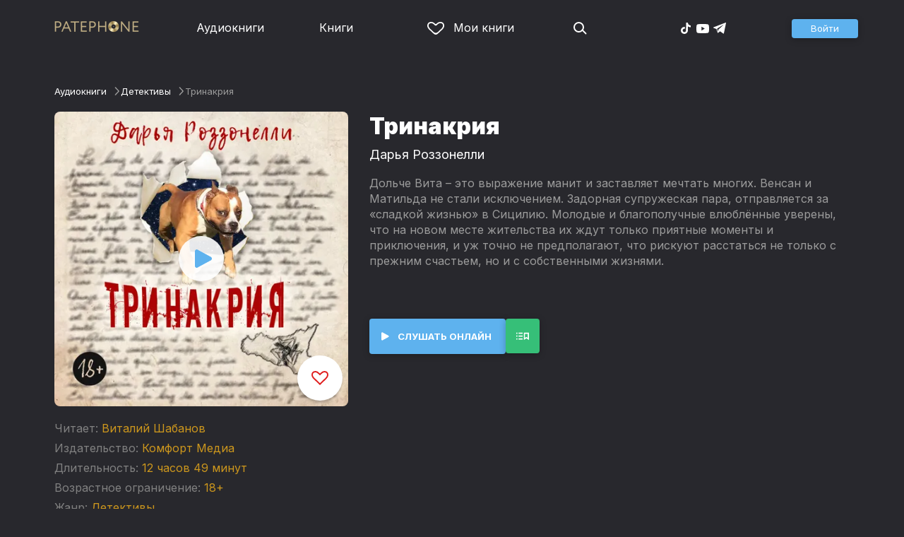

--- FILE ---
content_type: text/html
request_url: https://patephone.com/audiobook/23397-trinakriya
body_size: 13533
content:
<!doctype html>
<html lang="ru">
<head>
    <meta charset="UTF-8" />
	<meta name="viewport" content="width=device-width,initial-scale=1.0" />
    <meta name="theme-color" content="#28282d" />
    <link rel="preconnect" href="https://fonts.googleapis.com" />
    <link rel="preconnect" href="https://fonts.gstatic.com" crossorigin />
    <link href="https://fonts.googleapis.com/css2?family=Inter:wght@400;700;900&display=swap" rel="stylesheet" />

    <link rel="icon" href="/favicon.ico" sizes="any" />
    <link rel="icon" href="/favicon.png" type="image/png" />
    <link rel="apple-touch-icon" sizes="180x180" href="/apple-touch-icon-180x180.png" type="image/png" />
    <link rel="manifest" href="/manifest.json" />
    <meta name="google-adsense-account" content="ca-pub-4898670669509055" />
    <script type="application/ld+json">
        {
          "@context": "https://schema.org",
          "@type": "WebSite",
          "url": "https://patephone.com/",
          "potentialAction": [{
            "@type": "SearchAction",
            "target": {
              "@type": "EntryPoint",
              "urlTemplate": "https://patephone.com/audiobooks/?query={search_term_string}"
            },
            "query-input": "required name=search_term_string"
          }]
        }
        </script>
    <script>
        (function() {
            function isMobile() {
                if (typeof navigator !== 'undefined' && /iPhone|iPad|iPod|Android/i.test(navigator.userAgent)) {
                    return true;
                }

                // Workaround for iPad, which is not detectable via user agent
                if (navigator.userAgent.match(/Mac/) && navigator.maxTouchPoints && navigator.maxTouchPoints > 2) {
                    return true;
                }

                return false;
            }

            function isTWA() {
                return location.hash.includes('tgWebApp') || localStorage.getItem('twa');
            }


            if (isMobile()) {
                document.documentElement.classList.add('mobile');
            }

            if (isTWA()) {
                document.documentElement.classList.add('twa');
            }
        })();
    </script>
    
		<link href="../_app/immutable/assets/global.qqf349zA.css" rel="stylesheet">
		<link href="../_app/immutable/assets/2.Befkog3f.css" rel="stylesheet">
		<link href="../_app/immutable/assets/PageHeader.7kTtBfQp.css" rel="stylesheet">
		<link href="../_app/immutable/assets/ProgressIndicator.D10uOCBw.css" rel="stylesheet">
		<link href="../_app/immutable/assets/SearchInput.Cgsq7u_q.css" rel="stylesheet">
		<link href="../_app/immutable/assets/Scrollable.Bo9mn5MT.css" rel="stylesheet">
		<link href="../_app/immutable/assets/Button.BV97ca7j.css" rel="stylesheet">
		<link href="../_app/immutable/assets/ProductListItem.DPRvaZQo.css" rel="stylesheet">
		<link href="../_app/immutable/assets/QuickRegisterPopup.Bc-W4LRV.css" rel="stylesheet">
		<link href="../_app/immutable/assets/Input.nhVYY-B1.css" rel="stylesheet">
		<link href="../_app/immutable/assets/ErrorText.BGRO76s3.css" rel="stylesheet">
		<link href="../_app/immutable/assets/Spinner.CcVJZyYY.css" rel="stylesheet">
		<link href="../_app/immutable/assets/PersonListItem.BbiQRJy_.css" rel="stylesheet">
		<link href="../_app/immutable/assets/PersonCover.CyPuaDu9.css" rel="stylesheet">
		<link href="../_app/immutable/assets/PageFooter.CSlo9rt7.css" rel="stylesheet">
		<link href="../_app/immutable/assets/RewardInfo.wvDmqu22.css" rel="stylesheet">
		<link href="../_app/immutable/assets/InstagramPromo._pH8BUh7.css" rel="stylesheet">
		<link href="../_app/immutable/assets/StoreIcons.--e4Hse7.css" rel="stylesheet">
		<link href="../_app/immutable/assets/15.DDvH9vod.css" rel="stylesheet">
		<link href="../_app/immutable/assets/TryButtonLabel.ynhog7gx.css" rel="stylesheet">
		<link href="../_app/immutable/assets/CollapsableDescription.gvcc4dkF.css" rel="stylesheet">
		<link href="../_app/immutable/assets/EbookReader.CU_G_I74.css" rel="stylesheet">
		<link href="../_app/immutable/assets/ProgressIndicator2.Btl7XKMc.css" rel="stylesheet">
		<link href="../_app/immutable/assets/EmailWithButton.C-gX8mZN.css" rel="stylesheet">
		<link href="../_app/immutable/assets/ProductGrid.BYtFm60c.css" rel="stylesheet">
		<link href="../_app/immutable/assets/RewardGuide.uqK2O626.css" rel="stylesheet">
		<link href="../_app/immutable/assets/RewardStaticView.C01ctyde.css" rel="stylesheet">
		<link href="../_app/immutable/assets/ConfirmDialog.DR5J1xrV.css" rel="stylesheet"><title>Аудиокнига Тринакрия, Дарья Роззонелли — слушать онлайн бесплатно, без регистрации</title><!-- HEAD_svelte-1pt5a6z_START --><meta name="description" content="Слушать аудиокнигу Тринакрия, Дарья Роззонелли онлайн бесплатно и без регистрации в Patephone ★ Слушай на сайте и в приложении в хорошем качестве!"><meta property="og:title" content="Аудиокнига Тринакрия, Дарья Роззонелли — слушать онлайн бесплатно, без регистрации"><meta property="og:locale" content="ru"><meta property="og:type" content="book"><meta property="og:image" content="https://cdru.patephone.com/ru-fast/c/products/179/214/969/710/587/cover_resized640.jpg?cc=1636582226000"><meta property="og:description" content="Слушать аудиокнигу Тринакрия, Дарья Роззонелли онлайн бесплатно и без регистрации в Patephone ★ Слушай на сайте и в приложении в хорошем качестве!"><meta property="og:url" content="https://patephone.com/audiobook/23397-trinakriya"><link rel="canonical" href="https://patephone.com/audiobook/23397-trinakriya"><!-- HEAD_svelte-1pt5a6z_END --><!-- HEAD_svelte-1k4bigd_START --><meta itemprop="name" content="Тринакрия – Дарья Роззонелли"><meta itemprop="image" content="https://cdru.patephone.com/ru-fast/c/products/179/214/969/710/587/cover_resized640.jpg?cc=1636582226000"><meta itemprop="description" content="Слушать аудиокнигу Тринакрия, Дарья Роззонелли онлайн бесплатно и без регистрации в Patephone ★ Слушай на сайте и в приложении в хорошем качестве!"><script type="application/ld+json">[{"@context":"https://schema.org/","@type":"CreativeWork","name":"Тринакрия","description":"Дольче Вита – это выражение манит и заставляет мечтать многих. Венсан и Матильда не стали исключением. Задорная супружеская пара, отправляется за «сладкой жизнью» в Сицилию. Молодые и благополучные влюблённые уверены, что на новом месте жительства их ждут только приятные моменты и приключения, и уж точно не предполагают, что рискуют расстаться не только с прежним счастьем, но и с собственными жизнями.","url":"https://patephone.com/audiobook/23397-trinakriya","image":"https://cdru.patephone.com/ru-fast/c/products/179/214/969/710/587/cover_resized640.jpg?cc=1636582226000","author":{"@type":"Person","name":"Дарья Роззонелли"},"offers":{"@type":"Offer","price":349,"priceCurrency":"RUB","availability":"OnlineOnly"}},{"@context":"https://schema.org","@type":"BreadcrumbList","itemListElement":[{"@type":"ListItem","position":1,"name":"Аудиокниги","item":"https://patephone.com/audiobooks"},{"@type":"ListItem","position":2,"name":"Дарья Роззонелли","item":"https://patephone.com/author/10537-darya-rozzonelli"},{"@type":"ListItem","position":3,"name":"Тринакрия","item":"https://patephone.com/audiobook/23397-trinakriya"}]},{"@context":"https://schema.org","@type":"BreadcrumbList","itemListElement":[{"@type":"ListItem","position":1,"name":"Аудиокниги","item":"https://patephone.com/audiobooks"},{"@type":"ListItem","position":2,"name":"Детективы","item":"https://patephone.com/audiobooks/g33-detektivy"}]},{"@context":"https://schema.org","@type":"DataFeed","dataFeedElement":[{"@context":"https://schema.org","@type":"Book","@id":"23397","author":{"@type":"Person","name":"Дарья Роззонелли"},"name":"Тринакрия","image":"https://cdru.patephone.com/ru-fast/c/products/179/214/969/710/587/cover_resized640.jpg?cc=1636582226000","url":"https://patephone.com/audiobook/23397-trinakriya","workExample":{"@id":"audiobooks/23397","@type":"Book","bookFormat":"https://schema.org/AudiobookFormat","inLanguage":"ru","url":"https://patephone.com/audiobook/23397-trinakriya","isbn":"none","image":"https://cdru.patephone.com/ru-fast/c/products/179/214/969/710/587/cover_resized640.jpg?cc=1636582226000"}}]}]</script><meta name="twitter:title" content="Тринакрия"><meta name="twitter:url" content="https://patephone.com/audiobook/23397-trinakriya"><meta name="twitter:description" content="Слушать аудиокнигу Тринакрия, Дарья Роззонелли онлайн бесплатно и без регистрации в Patephone ★ Слушай на сайте и в приложении в хорошем качестве!"><meta name="twitter:image:src" content="https://cdru.patephone.com/ru-fast/c/products/179/214/969/710/587/cover_resized640.jpg?cc=1636582226000"><meta name="twitter:card" content="summary_large_image"><meta name="apple-itunes-app" content="app-id=949680889, app-argument=$imobpatsub%3A%2F%2Froute%2Fbook%2F23397"><!-- HEAD_svelte-1k4bigd_END -->
</head>
<body>
<!-- Google Tag Manager (noscript) -->
<noscript><iframe src="https://www.googletagmanager.com/ns.html?id=GTM-5B6V9RS" height="0" width="0" style="display:none;visibility:hidden"></iframe></noscript>
<!-- End Google Tag Manager (noscript) -->
   <header class="page-header svelte-1nukuya"><div class="page-column page-header-content svelte-1nukuya"><section class="logo-section svelte-1nukuya" data-svelte-h="svelte-1m7lu65"><a href="/"><img src="/_app/immutable/assets/logo.ChJw_ivz.png" alt="Патефон" class="size-desktop" width="120" height="17"> <img src="/_app/immutable/assets/logo-mobile.538cc29f5c37c570.png.webp" alt="Патефон" class="size-mobile no-twa" width="40" height="40"></a></section> <nav class="nav-section svelte-1nukuya"><ul class="main-nav svelte-7bgik1"><li class="svelte-7bgik1"><a href="/audiobooks"><svg class="icon svelte-j4150j" xmlns="http://www.w3.org/2000/svg" viewBox="0 0 24 24" width="24px" height="24px"><use href="/_app/immutable/assets/nav-audiobooks.CyWronMm.svg#icon"></use></svg> Аудиокниги </a> </li><li class="svelte-7bgik1"><a href="/ebooks"><svg class="icon svelte-j4150j" xmlns="http://www.w3.org/2000/svg" viewBox="0 0 24 24" width="24px" height="24px"><use href="/_app/immutable/assets/nav-books.D12QB0h7.svg#icon"></use></svg> Книги </a> </li><li class="svelte-7bgik1  my"><a href="/my" rel=" nofollow"><svg class="icon svelte-j4150j" xmlns="http://www.w3.org/2000/svg" viewBox="0 0 24 24" width="24px" height="24px"><use href="/_app/immutable/assets/my-list.CiTApK7k.svg#icon"></use></svg> Мои книги </a> </li> </ul></nav> <aside class="aside-section svelte-1nukuya"><section class="icons-section svelte-1nukuya"><a href="/search/" rel="nofollow" class="search svelte-1nukuya"><svg class="icon svelte-j4150j" xmlns="http://www.w3.org/2000/svg" viewBox="0 0 24 24" width="24px" height="24px"><use href="/_app/immutable/assets/search.D56TTmB6.svg#icon"></use></svg></a> <ul class="social-items svelte-1qbihbg"><li><a href="https://www.tiktok.com/@patephone_app" rel="nofollow noopener" target="_blank" title="TikTok"><svg class="icon svelte-j4150j" xmlns="http://www.w3.org/2000/svg" viewBox="0 0 24 24" width="24px" height="24px"><use href="/_app/immutable/assets/tiktok.BjhSOscA.svg#icon"></use></svg></a> </li><li><a href="https://www.youtube.com/channel/UCJz4izeL6QxsJgitbizVQYg" rel="nofollow noopener" target="_blank" title="YouTube"><svg class="icon svelte-j4150j" xmlns="http://www.w3.org/2000/svg" viewBox="0 0 24 24" width="24px" height="24px"><use href="/_app/immutable/assets/youtube.DCrU1kqj.svg#icon"></use></svg></a> </li><li><a href="https://t.me/patephone_audioknigi" rel="nofollow noopener" target="_blank" title="Telegram"><svg class="icon svelte-j4150j" xmlns="http://www.w3.org/2000/svg" viewBox="0 0 24 24" width="24px" height="24px"><use href="/_app/immutable/assets/telegram.BhYu090h.svg#icon"></use></svg></a> </li> </ul></section> <section class="auth-section svelte-1nukuya"><div class="auth svelte-ril9pe"><a href="/auth/" role="button" data-size="normal" rel="external nofollow" target="" class="svelte-18jwygz alternate"><span class="label svelte-18jwygz">Войти  </span></a></div> </section> <div class="menu-section svelte-1nukuya"><div class="menu-section-label svelte-1nukuya"><svg class="icon svelte-j4150j" xmlns="http://www.w3.org/2000/svg" viewBox="0 0 20 18" width="24px" height="24px"><use href="/_app/immutable/assets/burger.BWvCezkr.svg#icon"></use></svg>Меню</div> </div></aside></div></header> <div class="search-bar svelte-1nukuya"><form action="/search" method="get" class="page-header-search-bar svelte-1uwzeub"><div class="search-field svelte-1uwzeub"><svg class="icon svelte-j4150j" xmlns="http://www.w3.org/2000/svg" viewBox="0 0 24 24" width="20px" height="20px"><use href="/_app/immutable/assets/search.D56TTmB6.svg#icon"></use></svg> <input type="search" name="query" placeholder="Поиск по аудиокнигам и авторам" class="svelte-1uwzeub" value="">  </div>  </form></div>  <main class="svelte-swat0u"> <div class="page-column svelte-402hxx"><ul class="product-breadcrumbs svelte-14k8nb7"><li class="svelte-14k8nb7"><a class="label svelte-14k8nb7" href="/audiobooks">Аудиокниги</a><svg class="icon svelte-j4150j" xmlns="http://www.w3.org/2000/svg" viewBox="0 0 24 24" width="12px" height="12px"><use href="/_app/immutable/assets/angle.C1KIGXWU.svg#icon"></use></svg> </li><li class="svelte-14k8nb7"><a class="label svelte-14k8nb7" href="/audiobooks/g33-detektivy">Детективы</a><svg class="icon svelte-j4150j" xmlns="http://www.w3.org/2000/svg" viewBox="0 0 24 24" width="12px" height="12px"><use href="/_app/immutable/assets/angle.C1KIGXWU.svg#icon"></use></svg> </li><li class="svelte-14k8nb7"><span class="label svelte-14k8nb7">Тринакрия</span> </li> </ul> <div class="product-card svelte-11o9phc"><aside class="svelte-11o9phc">  <div class="cover svelte-11o9phc clickable"><span class="cover svelte-1mel0pb" data-size="fluid"><img src="https://imgproxy2.patephone.com/pr:sharp/s:470/plain/https://cdru.patephone.com/ru-fast/c/products/179/214/969/710/587/cover_resized1242.jpg?cc=1636582226000" srcset="https://imgproxy2.patephone.com/pr:sharp/s:470/dpr:2/plain/https://cdru.patephone.com/ru-fast/c/products/179/214/969/710/587/cover_resized1242.jpg?cc=1636582226000 2x" alt="Аудиокнига «Тринакрия – Дарья Роззонелли»" width="100" height="100" class="svelte-1mel0pb"> <button class="like svelte-jyph6i  large"><svg class="icon svelte-j4150j" xmlns="http://www.w3.org/2000/svg" viewBox="0 0 24 20" width="24px" height="24px"><use href="/_app/immutable/assets/like.B-BPP9mr.svg#icon"></use></svg></button></span>  <span class="playback-control-wrap svelte-11o9phc"><span class="playback-control svelte-gm1jlb" style="padding: 16px; width: 32px; height: 32px;">  <svg class="icon svelte-j4150j" xmlns="http://www.w3.org/2000/svg" viewBox="0 0 32 32" width="32px" height="32px"><use href="/_app/immutable/assets/play.BguuT8sO.svg#icon"></use></svg> </span></span> </div> <div class="size-desktop"><div class="product-info svelte-ty2fzh"><p class="svelte-ty2fzh"><em class="svelte-ty2fzh">Читает:</em>   <a href="/reader/10401-vitalii-shabanov" class="svelte-1c96eej">Виталий Шабанов</a></p> <p class="svelte-ty2fzh"><em class="svelte-ty2fzh">Издательство:</em>   <a href="/publisher/6739-komfort-media" class="svelte-1c96eej">Комфорт Медиа</a></p> <p class="svelte-ty2fzh"><em class="svelte-ty2fzh">Длительность:</em> 12 часов 49 минут</p> <p class="svelte-ty2fzh"><em class="svelte-ty2fzh">Возрастное ограничение:</em> 18+</p> <p class="svelte-ty2fzh"><em class="svelte-ty2fzh">Жанр:</em> <a href="/audiobooks/g33-detektivy">Детективы</a></p>  </div></div></aside> <main class="svelte-11o9phc"><section><h1 class="svelte-11o9phc">Тринакрия</h1> <h2 class="svelte-11o9phc">  <a href="/author/10537-darya-rozzonelli" class="svelte-1c96eej">Дарья Роззонелли</a></h2>  <div class="collapsable-description"><div class="content svelte-tf0k9g  collapsed"><!-- HTML_TAG_START -->Дольче Вита – это выражение манит и заставляет мечтать многих. Венсан и Матильда не стали исключением. Задорная супружеская пара, отправляется за «сладкой жизнью» в Сицилию. Молодые и благополучные влюблённые уверены, что на новом месте жительства их ждут только приятные моменты и приключения, и уж точно не предполагают, что рискуют расстаться не только с прежним счастьем, но и с собственными жизнями.<!-- HTML_TAG_END --></div> <p class="toggle-expand svelte-tf0k9g"><span class="link">Подробнее <span class="icon svelte-tf0k9g"><svg class="icon svelte-j4150j" xmlns="http://www.w3.org/2000/svg" viewBox="0 0 13 7" width="13px" height="7px"><use href="/_app/immutable/assets/expand.BysnwWR7.svg#icon"></use></svg></span></span></p> </div> <div class="size-mobile"><div class="product-info svelte-ty2fzh"><p class="svelte-ty2fzh"><em class="svelte-ty2fzh">Читает:</em>   <a href="/reader/10401-vitalii-shabanov" class="svelte-1c96eej">Виталий Шабанов</a></p> <p class="svelte-ty2fzh"><em class="svelte-ty2fzh">Издательство:</em>   <a href="/publisher/6739-komfort-media" class="svelte-1c96eej">Комфорт Медиа</a></p> <p class="svelte-ty2fzh"><em class="svelte-ty2fzh">Длительность:</em> 12 часов 49 минут</p> <p class="svelte-ty2fzh"><em class="svelte-ty2fzh">Возрастное ограничение:</em> 18+</p> <p class="svelte-ty2fzh"><em class="svelte-ty2fzh">Жанр:</em> <a href="/audiobooks/g33-detektivy">Детективы</a></p>  </div></div> </section> <footer class="svelte-11o9phc">   <div class="main-controls svelte-11o9phc"> <button role="button" data-size="normal" value=""  type="button" class="svelte-18jwygz alternate"><span class="label svelte-18jwygz"><span class="playback-control svelte-gm1jlb" style="padding: 6px; width: 14px; height: 14px;">  <svg class="icon svelte-j4150j" xmlns="http://www.w3.org/2000/svg" viewBox="0 0 32 32" width="14px" height="14px"><use href="/_app/immutable/assets/play.BguuT8sO.svg#icon"></use></svg> </span> Слушать онлайн  </span></button> <div class="chapters svelte-11o9phc"> <button role="button" data-size="normal" value=""  type="button" class="svelte-18jwygz"><span class="label svelte-18jwygz"><svg class="icon svelte-j4150j" xmlns="http://www.w3.org/2000/svg" viewBox="0 0 32 32" width="24px" height="24px"><use href="/_app/immutable/assets/toc.CXKNRsnf.svg#icon"></use></svg>  </span></button> <div class="chapter-list svelte-11o9phc hidden"><h3 class="svelte-11o9phc">Оглавление аудиокниги «Тринакрия»</h3> <ul class="svelte-11o9phc"><li class="svelte-11o9phc"><span class="chapter-name svelte-11o9phc">Глава 1. Перед последним путешествием</span> <span class="chapter-time svelte-11o9phc">00:00</span></li><li class="svelte-11o9phc"><span class="chapter-name svelte-11o9phc">Глава 2. Будущие островитяне</span> <span class="chapter-time svelte-11o9phc">49:26</span></li><li class="svelte-11o9phc"><span class="chapter-name svelte-11o9phc">Глава 3. Малёк</span> <span class="chapter-time svelte-11o9phc">01:42:09</span></li><li class="svelte-11o9phc"><span class="chapter-name svelte-11o9phc">Глава 4. Ужасы Мессинского пролива</span> <span class="chapter-time svelte-11o9phc">02:23:13</span></li><li class="svelte-11o9phc"><span class="chapter-name svelte-11o9phc">Глава 5. Бессонная ночь и ее последствия</span> <span class="chapter-time svelte-11o9phc">02:41:29</span></li><li class="svelte-11o9phc"><span class="chapter-name svelte-11o9phc">Глава 6. Просто так получилось</span> <span class="chapter-time svelte-11o9phc">03:23:19</span></li><li class="svelte-11o9phc"><span class="chapter-name svelte-11o9phc">Глава 7. Летнее приключение</span> <span class="chapter-time svelte-11o9phc">04:01:22</span></li><li class="svelte-11o9phc"><span class="chapter-name svelte-11o9phc">Глава 8. Дольче вита</span> <span class="chapter-time svelte-11o9phc">05:05:54</span></li><li class="svelte-11o9phc"><span class="chapter-name svelte-11o9phc">Глава 9. Дневник</span> <span class="chapter-time svelte-11o9phc">05:44:18</span></li><li class="svelte-11o9phc"><span class="chapter-name svelte-11o9phc">Глава 10. Озарение</span> <span class="chapter-time svelte-11o9phc">06:09:48</span></li><li class="svelte-11o9phc"><span class="chapter-name svelte-11o9phc">Глава 11. Поиск клада</span> <span class="chapter-time svelte-11o9phc">06:53:56</span></li><li class="svelte-11o9phc"><span class="chapter-name svelte-11o9phc">Глава 12. Точки опоры</span> <span class="chapter-time svelte-11o9phc">07:34:52</span></li><li class="svelte-11o9phc"><span class="chapter-name svelte-11o9phc">Глава 13. Ошибочные выводы</span> <span class="chapter-time svelte-11o9phc">08:10:16</span></li><li class="svelte-11o9phc"><span class="chapter-name svelte-11o9phc">Глава 14. Условия жертвы</span> <span class="chapter-time svelte-11o9phc">08:58:44</span></li><li class="svelte-11o9phc"><span class="chapter-name svelte-11o9phc">Глава 15. Эпопея Попея</span> <span class="chapter-time svelte-11o9phc">09:34:52</span></li><li class="svelte-11o9phc"><span class="chapter-name svelte-11o9phc">Глава 16. Сицилийские корни</span> <span class="chapter-time svelte-11o9phc">10:09:26</span></li><li class="svelte-11o9phc"><span class="chapter-name svelte-11o9phc">Глава 17. Непредвиденные обстоятельства</span> <span class="chapter-time svelte-11o9phc">11:03:46</span></li><li class="svelte-11o9phc"><span class="chapter-name svelte-11o9phc">Глава 18. Убить червя</span> <span class="chapter-time svelte-11o9phc">11:47:45</span></li></ul></div></div>  </div> </footer></main></div>   <!-- HTML_TAG_START --><!--noindex--><!-- HTML_TAG_END --> <div class="related svelte-402hxx"><h3 class="svelte-402hxx">Похожие аудиокниги</h3> <div class="product-grid svelte-102mqyk"><div class="product-list-item"><div class="list-item svelte-gyjjww"><a href="/audiobook/21681-poslednii-sneg" class="svelte-h0hbym"><span class="cover svelte-1mel0pb" data-size="fluid"><img src="https://imgproxy2.patephone.com/pr:sharp/s:255/plain/https://cdru.patephone.com/ru-fast/c/products/152/559/716/993/649/9789179253127_new_resized1242.jpg?cc=1747856736000" srcset="https://imgproxy2.patephone.com/pr:sharp/s:255/dpr:2/plain/https://cdru.patephone.com/ru-fast/c/products/152/559/716/993/649/9789179253127_new_resized1242.jpg?cc=1747856736000 2x" alt="" width="100" height="100" loading="lazy" class="svelte-1mel0pb"> <button class="like svelte-jyph6i"><svg class="icon svelte-j4150j" xmlns="http://www.w3.org/2000/svg" viewBox="0 0 24 20" width="24px" height="24px"><use href="/_app/immutable/assets/like.B-BPP9mr.svg#icon"></use></svg></button></span>   </a> <main><div class="title svelte-gyjjww"><a href="/audiobook/21681-poslednii-sneg" slot="title" class="svelte-h0hbym">Последний снег</a></div>  <div class="subtitle svelte-gyjjww">  <a href="/author/7617-stina-dzhekson" class="svelte-1c96eej">Стина Джексон</a> </div></main> </div> </div><div class="product-list-item"><div class="list-item svelte-gyjjww"><a href="/audiobook/23449-krovavyi-apelsin" class="svelte-h0hbym"><span class="cover svelte-1mel0pb" data-size="fluid"><img src="https://imgproxy2.patephone.com/pr:sharp/s:255/plain/https://cdru.patephone.com/ru-fast/c/products/764/769/917/257/514/9789152129845_new_resized1242.jpg?cc=1747847263000" srcset="https://imgproxy2.patephone.com/pr:sharp/s:255/dpr:2/plain/https://cdru.patephone.com/ru-fast/c/products/764/769/917/257/514/9789152129845_new_resized1242.jpg?cc=1747847263000 2x" alt="" width="100" height="100" loading="lazy" class="svelte-1mel0pb"> <button class="like svelte-jyph6i"><svg class="icon svelte-j4150j" xmlns="http://www.w3.org/2000/svg" viewBox="0 0 24 20" width="24px" height="24px"><use href="/_app/immutable/assets/like.B-BPP9mr.svg#icon"></use></svg></button></span>   </a> <main><div class="title svelte-gyjjww"><a href="/audiobook/23449-krovavyi-apelsin" slot="title" class="svelte-h0hbym">Кровавый апельсин</a></div>  <div class="subtitle svelte-gyjjww">  <a href="/author/10413-garriet-tais" class="svelte-1c96eej">Гарриет Тайс</a> </div></main> </div> </div><div class="product-list-item"><div class="list-item svelte-gyjjww"><a href="/audiobook/23826-doch-vedmy" class="svelte-h0hbym"><span class="cover svelte-1mel0pb" data-size="fluid"><img src="https://imgproxy2.patephone.com/pr:sharp/s:255/plain/https://cdru.patephone.com/ru-fast/c/products/013/168/123/734/009/9789152195093_new_resized1242.jpg?cc=1747856359000" srcset="https://imgproxy2.patephone.com/pr:sharp/s:255/dpr:2/plain/https://cdru.patephone.com/ru-fast/c/products/013/168/123/734/009/9789152195093_new_resized1242.jpg?cc=1747856359000 2x" alt="" width="100" height="100" loading="lazy" class="svelte-1mel0pb"> <button class="like svelte-jyph6i"><svg class="icon svelte-j4150j" xmlns="http://www.w3.org/2000/svg" viewBox="0 0 24 20" width="24px" height="24px"><use href="/_app/immutable/assets/like.B-BPP9mr.svg#icon"></use></svg></button></span>   </a> <main><div class="title svelte-gyjjww"><a href="/audiobook/23826-doch-vedmy" slot="title" class="svelte-h0hbym">Дочь ведьмы</a></div>  <div class="subtitle svelte-gyjjww">  <a href="/author/10626-fransin-tun" class="svelte-1c96eej">Франсин Тун</a> </div></main> </div> </div><div class="product-list-item"><div class="list-item svelte-gyjjww"><a href="/audiobook/20598-amerikanskaya-gryaz" class="svelte-h0hbym"><span class="cover svelte-1mel0pb" data-size="fluid"><img src="https://imgproxy2.patephone.com/pr:sharp/s:255/plain/https://cdru.patephone.com/ru-fast/c/products/882/778/814/530/839/American-Dirt_audio_resized1242.jpg?cc=1615814849000" srcset="https://imgproxy2.patephone.com/pr:sharp/s:255/dpr:2/plain/https://cdru.patephone.com/ru-fast/c/products/882/778/814/530/839/American-Dirt_audio_resized1242.jpg?cc=1615814849000 2x" alt="" width="100" height="100" loading="lazy" class="svelte-1mel0pb"> <button class="like svelte-jyph6i"><svg class="icon svelte-j4150j" xmlns="http://www.w3.org/2000/svg" viewBox="0 0 24 20" width="24px" height="24px"><use href="/_app/immutable/assets/like.B-BPP9mr.svg#icon"></use></svg></button></span>   </a> <main><div class="title svelte-gyjjww"><a href="/audiobook/20598-amerikanskaya-gryaz" slot="title" class="svelte-h0hbym">Американская грязь</a></div>  <div class="subtitle svelte-gyjjww">  <a href="/author/9432-dzhenin-kammins" class="svelte-1c96eej">Дженин Камминс</a> </div></main> </div> </div><div class="product-list-item"><div class="list-item svelte-gyjjww"><a href="/audiobook/15726-serebryanaya-doroga" class="svelte-h0hbym"><span class="cover svelte-1mel0pb" data-size="fluid"><img src="https://imgproxy2.patephone.com/pr:sharp/s:255/plain/https://cdru.patephone.com/ru-fast/c/products/760/558/110/236/477/9789179253110_resized1242.jpg?cc=1596031086000" srcset="https://imgproxy2.patephone.com/pr:sharp/s:255/dpr:2/plain/https://cdru.patephone.com/ru-fast/c/products/760/558/110/236/477/9789179253110_resized1242.jpg?cc=1596031086000 2x" alt="" width="100" height="100" loading="lazy" class="svelte-1mel0pb"> <button class="like svelte-jyph6i"><svg class="icon svelte-j4150j" xmlns="http://www.w3.org/2000/svg" viewBox="0 0 24 20" width="24px" height="24px"><use href="/_app/immutable/assets/like.B-BPP9mr.svg#icon"></use></svg></button></span>   </a> <main><div class="title svelte-gyjjww"><a href="/audiobook/15726-serebryanaya-doroga" slot="title" class="svelte-h0hbym">Серебряная дорога</a></div>  <div class="subtitle svelte-gyjjww">  <a href="/author/7617-stina-dzhekson" class="svelte-1c96eej">Стина Джексон</a> </div></main> </div> </div><div class="product-list-item"><div class="list-item svelte-gyjjww"><a href="/audiobook/23473-sposobnye-lyudi" class="svelte-h0hbym"><span class="cover svelte-1mel0pb" data-size="fluid"><img src="https://imgproxy2.patephone.com/pr:sharp/s:255/plain/https://cdru.patephone.com/ru-fast/c/products/992/287/949/922/320/9789152164747_new_resized1242.jpg?cc=1747854813000" srcset="https://imgproxy2.patephone.com/pr:sharp/s:255/dpr:2/plain/https://cdru.patephone.com/ru-fast/c/products/992/287/949/922/320/9789152164747_new_resized1242.jpg?cc=1747854813000 2x" alt="" width="100" height="100" loading="lazy" class="svelte-1mel0pb"> <button class="like svelte-jyph6i"><svg class="icon svelte-j4150j" xmlns="http://www.w3.org/2000/svg" viewBox="0 0 24 20" width="24px" height="24px"><use href="/_app/immutable/assets/like.B-BPP9mr.svg#icon"></use></svg></button></span>   </a> <main><div class="title svelte-gyjjww"><a href="/audiobook/23473-sposobnye-lyudi" slot="title" class="svelte-h0hbym">Способные люди</a></div>  <div class="subtitle svelte-gyjjww">  <a href="/author/10527-klas-ekman" class="svelte-1c96eej">Клас Экман</a> </div></main> </div> </div></div> <p class="related-other svelte-402hxx"><a href="/audiobooks/g33-detektivy" class="svelte-402hxx">Другие аудиокниги жанра →</a></p></div> <!-- HTML_TAG_START --><!--/noindex--><!-- HTML_TAG_END --></div> </main> <div class="about svelte-1j746mt"><div class="page-body svelte-1j746mt"><aside class="svelte-1j746mt"><img src="/_app/immutable/assets/phone4@2x.9d689d9d88076f3e.jpg.webp" alt="" width="680" height="1135" class="phone phone4 svelte-1j746mt" loading="lazy"> <div class="store-icons store-icons-mobile svelte-1j746mt"><a class="app-icon svelte-1ydf3qq" href="https://apps.apple.com/app/id949680889?=undefined" rel="nofollow"><svg class="icon svelte-j4150j" xmlns="http://www.w3.org/2000/svg" viewBox="0 0 216 64" width="148px" height="44px"><use href="/_app/immutable/assets/appstore.X7BC-Tit.svg#icon"></use></svg> </a><a class="app-icon svelte-1ydf3qq" href="https://play.google.com/store/apps/details?id=com.anyreads.patephone" rel="nofollow"><svg class="icon svelte-j4150j" xmlns="http://www.w3.org/2000/svg" viewBox="0 0 216 64" width="148px" height="44px"><use href="/_app/immutable/assets/google-play.C8kVaR5U.svg#icon"></use></svg> </a><a class="app-icon svelte-1ydf3qq" href="https://appgallery.huawei.com/app/C101437303" rel="nofollow"><svg class="icon svelte-j4150j" xmlns="http://www.w3.org/2000/svg" viewBox="0 0 216 64" width="148px" height="44px"><use href="/_app/immutable/assets/huawei.BahVvaV9.svg#icon"></use></svg> </a></div></aside> <section class="svelte-1j746mt"><!-- HTML_TAG_START -->
        <h2>Слушай без интернета</h2>
        <p>Любимые аудиокниги всегда доступны для прослушивания без доступа к интернету. Для этого всего лишь нужно загрузить книгу на устройство.</p><!-- HTML_TAG_END --> <div class="store-icons store-icons-desktop svelte-1j746mt"><a class="app-icon svelte-1ydf3qq" href="https://apps.apple.com/app/id949680889?=undefined" rel="nofollow"><svg class="icon svelte-j4150j" xmlns="http://www.w3.org/2000/svg" viewBox="0 0 216 64" width="148px" height="44px"><use href="/_app/immutable/assets/appstore.X7BC-Tit.svg#icon"></use></svg> </a><a class="app-icon svelte-1ydf3qq" href="https://play.google.com/store/apps/details?id=com.anyreads.patephone" rel="nofollow"><svg class="icon svelte-j4150j" xmlns="http://www.w3.org/2000/svg" viewBox="0 0 216 64" width="148px" height="44px"><use href="/_app/immutable/assets/google-play.C8kVaR5U.svg#icon"></use></svg> </a><a class="app-icon svelte-1ydf3qq" href="https://appgallery.huawei.com/app/C101437303" rel="nofollow"><svg class="icon svelte-j4150j" xmlns="http://www.w3.org/2000/svg" viewBox="0 0 216 64" width="148px" height="44px"><use href="/_app/immutable/assets/huawei.BahVvaV9.svg#icon"></use></svg> </a></div> <img src="/_app/immutable/assets/books1_1.CCQVYfiW.svg" alt="" width="172" height="88" class="books books4-1 svelte-1j746mt"></section></div></div> <div class="instagram-promo svelte-8vx6lt"><h2 class="svelte-8vx6lt">Мы в Telegram</h2> <p class="svelte-8vx6lt"><a href="https://t.me/patephone_audioknigi" target="_blank" rel="nofollow noopener" class="svelte-8vx6lt"><svg class="icon svelte-j4150j" xmlns="http://www.w3.org/2000/svg" viewBox="0 0 24 24" width="24px" height="24px"><use href="/_app/immutable/assets/telegram.BhYu090h.svg#icon"></use></svg> @patephone_audioknigi</a></p> <div class="marquee svelte-11esqkw">  <main style="transform: translateX(0px)" class="svelte-11esqkw"><img src="/_app/immutable/assets/1.e07581dec616203d.jpg.webp" width="240" height="240" loading="lazy" style="flex: 0 0 240px" alt=""><img src="/_app/immutable/assets/2.256f8ef024102cc2.jpg.webp" width="240" height="240" loading="lazy" style="flex: 0 0 240px" alt=""><img src="/_app/immutable/assets/3.db95a80214a06f14.jpg.webp" width="240" height="240" loading="lazy" style="flex: 0 0 240px" alt=""><img src="/_app/immutable/assets/4.518625d4fd74c92e.jpg.webp" width="240" height="240" loading="lazy" style="flex: 0 0 240px" alt=""><img src="/_app/immutable/assets/5.7c829efe00fbb313.jpg.webp" width="240" height="240" loading="lazy" style="flex: 0 0 240px" alt=""><img src="/_app/immutable/assets/6.b562af59923a2b32.jpg.webp" width="240" height="240" loading="lazy" style="flex: 0 0 240px" alt=""><img src="/_app/immutable/assets/7.f5417c323bdfcd53.jpg.webp" width="240" height="240" loading="lazy" style="flex: 0 0 240px" alt=""><img src="/_app/immutable/assets/8.7f2e3780a3b55fe0.jpg.webp" width="240" height="240" loading="lazy" style="flex: 0 0 240px" alt=""><img src="/_app/immutable/assets/9.08cb153db2808cc7.jpg.webp" width="240" height="240" loading="lazy" style="flex: 0 0 240px" alt=""><img src="/_app/immutable/assets/10.168b944ee1746ecb.jpg.webp" width="240" height="240" loading="lazy" style="flex: 0 0 240px" alt=""><img src="/_app/immutable/assets/11.950fc868963bba98.jpg.webp" width="240" height="240" loading="lazy" style="flex: 0 0 240px" alt=""><img src="/_app/immutable/assets/12.01d17a47b4de4515.jpg.webp" width="240" height="240" loading="lazy" style="flex: 0 0 240px" alt=""><img src="/_app/immutable/assets/13.5d8520004f418baf.jpg.webp" width="240" height="240" loading="lazy" style="flex: 0 0 240px" alt=""><img src="/_app/immutable/assets/14.a100d3599da5b4f1.jpg.webp" width="240" height="240" loading="lazy" style="flex: 0 0 240px" alt=""><img src="/_app/immutable/assets/15.a1206c99b1293563.jpg.webp" width="240" height="240" loading="lazy" style="flex: 0 0 240px" alt=""><img src="/_app/immutable/assets/16.1165998e63d02f72.jpg.webp" width="240" height="240" loading="lazy" style="flex: 0 0 240px" alt=""><img src="/_app/immutable/assets/17.27eb50b6656ba3eb.jpg.webp" width="240" height="240" loading="lazy" style="flex: 0 0 240px" alt=""><img src="/_app/immutable/assets/18.f2047f45b1a1bac3.jpg.webp" width="240" height="240" loading="lazy" style="flex: 0 0 240px" alt=""></main></div></div> <footer class="page-footer svelte-1timx5p"><section class="page-column"><p class="svelte-1timx5p"><span class="copyright svelte-1timx5p">© 2015—2025 ООО «КМТ»</span> <a href="mailto:support@patephone.com" class="svelte-1timx5p">support@patephone.com</a> <a href="/privacy" class="svelte-1timx5p">Политика конфиденциальности</a> <a href="/terms" class="svelte-1timx5p">Правила сервиса</a> <a href="/faq" class="svelte-1timx5p">Часто задаваемые вопросы</a></p></section></footer> <div class="global-player svelte-wh3z35"></div>   
			
			<script>
				{
					__sveltekit_aqzyms = {
						base: new URL("..", location).pathname.slice(0, -1)
					};

					const element = document.currentScript.parentElement;

					const data = [{"type":"data","data":{lang:"ru",seo:{key:"/audiobook/23397-trinakriya",text:{title:"",description:""}},session:{promo:void 0,geo:"XX"},title:"",description:""},"uses":{"search_params":["promo","promoCode","utm_campaign"],"url":1}},null,{"type":"data","data":{genres:[{id:6,name:"Non-fiction",webId:"6-non-fiction"},{id:32,name:"Аудио­спектакли",webId:"32-audiospektakli"},{id:15,name:"Бизнес-книги",webId:"15-biznes-knigi"},{id:33,name:"Детективы",webId:"33-detektivy"},{id:11,name:"Для детей",webId:"11-dlya-detei"},{id:80,name:"Дом и семья",webId:"80-dom-i-semya"},{id:3,name:"Зарубежная проза",webId:"3-zarubezhnaya-proza"},{id:5,name:"Иностранные языки",webId:"5-inostrannye-yazyki"},{id:59,name:"Исторические романы",webId:"59-istoricheskie-romany"},{id:36,name:"Красота и Здоровье",webId:"36-krasota-i-zdorove"},{id:227,name:"Лекторий Kik",webId:"227-lektorii-kik"},{id:115,name:"Лекторий «Прямая речь»",webId:"115-lektorii-pryamaya-rech"},{id:43,name:"Любовные романы",webId:"43-lyubovnye-romany"},{id:164,name:"Магистерия",webId:"164-magisteriya"},{id:191,name:"Наука 2.0",webId:"191-nauka-2-0"},{id:16,name:"Поэзия, Драматургия",webId:"16-poeziya-dramaturgiya"},{id:9,name:"Психология",webId:"9-psihologiya"},{id:46,name:"Путешествия",webId:"46-puteshestviya"},{id:27,name:"Религия и эзотерика",webId:"27-religiya-i-ezoterika"},{id:1,name:"Русская проза",webId:"1-russkaya-proza"},{id:10,name:"Учебная литература",webId:"10-uchebnaya-literatura"},{id:18,name:"Фантастика",webId:"18-fantastika"},{id:19,name:"Фэнтези",webId:"19-fentezi"},{id:25,name:"Юмор и развлечения",webId:"25-yumor-i-razvlecheniya"}],tags:void 0},"uses":{"params":["id","genre","productType"]}},{"type":"data","data":{product:{id:23397,webId:"23397-trinakriya",title:"Тринакрия",shortDescription:"",description:"Дольче Вита – это выражение манит и заставляет мечтать многих. Венсан и Матильда не стали исключением. Задорная супружеская пара, отправляется за «сладкой жизнью» в Сицилию. Молодые и благополучные влюблённые уверены, что на новом месте жительства их ждут только приятные моменты и приключения, и уж точно не предполагают, что рискуют расстаться не только с прежним счастьем, но и с собственными жизнями.",publish:"Комфорт Медиа",rating:0,duration:46138,authors:[{id:10401,webId:"10401-vitalii-shabanov",firstName:"Виталий",lastName:"Шабанов",middleName:"",role:{name:"Чтец",abbr:"reader"},roles:["reader"],defaultPersonRoleAbbr:"reader",foreignAgent:false,fullName:"Виталий Шабанов"},{id:6739,webId:"6739-komfort-media",firstName:"",lastName:"Комфорт Медиа",middleName:"",role:{name:"Издательство",abbr:"publisher"},roles:["publisher"],defaultPersonRoleAbbr:"publisher",foreignAgent:false,foreignAgentText:"",fullName:"Комфорт Медиа"},{id:10537,webId:"10537-darya-rozzonelli",firstName:"Дарья",lastName:"Роззонелли",middleName:"",role:{name:"Автор",abbr:"author"},roles:["author"],defaultPersonRoleAbbr:"author",foreignAgent:false,fullName:"Дарья Роззонелли"}],images:[{type:"image_90",url:"https://cdru.patephone.com/ru-fast/c/products/179/214/969/710/587/cover_resized90.jpg?cc=1636582226000"},{type:"image_180",url:"https://cdru.patephone.com/ru-fast/c/products/179/214/969/710/587/cover_resized180.jpg?cc=1636582226000"},{type:"image_120",url:"https://cdru.patephone.com/ru-fast/c/products/179/214/969/710/587/cover_resized120.jpg?cc=1636582226000"},{type:"image_240",url:"https://cdru.patephone.com/ru-fast/c/products/179/214/969/710/587/cover_resized240.jpg?cc=1636582226000"},{type:"image_320",url:"https://cdru.patephone.com/ru-fast/c/products/179/214/969/710/587/cover_resized320.jpg?cc=1636582226000"},{type:"image_360",url:"https://cdru.patephone.com/ru-fast/c/products/179/214/969/710/587/cover_resized360.jpg?cc=1636582226000"},{type:"image_640",url:"https://cdru.patephone.com/ru-fast/c/products/179/214/969/710/587/cover_resized640.jpg?cc=1636582226000"},{type:"image_750",url:"https://cdru.patephone.com/ru-fast/c/products/179/214/969/710/587/cover_resized750.jpg?cc=1636582226000"},{type:"image_1242",url:"https://cdru.patephone.com/ru-fast/c/products/179/214/969/710/587/cover_resized1242.jpg?cc=1636582226000"},{type:"card_1242",url:"https://cdru.patephone.com/ru-fast/c/products/179/214/969/710/587/card1242.jpg?cc=1636582227000"}],priceTier:4,price:{amount:349,minor_amount:34900,str:"349.00",symbol:"RUB",currency:"RUB"},keywords:[33],genres:[{id:33,abbr:"detective",webId:"33-detektivy",keywordType:"GENRE"}],tags:[],lastModification:1634020941000,productType:"audiobooks",dateCreated:"2021-10-07T20:58:10.000+00:00",dateUpdated:"2021-11-10T22:10:38.000+00:00",published:true,mp3PreviewUrl:"https://cdru.patephone.com/ru-gen/c/products/179/214/969/710/587/preview.mp3?cc=1634020932000",foreignAgentText:"",ageRating:{abbr:"RUS_18",age:18,name:"18+"}},related:[{id:21681,webId:"21681-poslednii-sneg",title:"Последний снег",shortDescription:"",description:"\u003Cp>В небольшой деревеньке Одерсмарк зима не хочет отступать. Многие дома покинуты и оставлены гнить, но в одном из них живет Лив, ее старик-отец Видар и сын Симон. Они странное семейство. Лив постоянно чувствует на себе подозрительные взгляды соседей и покупателей на заправке, где она работает. Кажется, все вокруг задаются вопросом: почему Лив осталась? Что держит ее в этом богом забытом уголке Швеции? Люди говорят о богатстве Видара и о том, какой легкой добычей может стать его семья...\u003C/p>\n\u003Cp>© Storyside\u003C/p>",publish:"Эвербук",rating:0,duration:32998,authors:[{id:7617,webId:"7617-stina-dzhekson",firstName:"Стина",lastName:"Джексон",middleName:"",role:{name:"Автор",abbr:"author"},roles:["author"],defaultPersonRoleAbbr:"author",foreignAgent:false,fullName:"Стина Джексон"},{id:2006,webId:"2006-yuliya-yablonskaya",firstName:"Юлия",lastName:"Яблонская",middleName:"",role:{name:"Чтец",abbr:"reader"},roles:["reader"],defaultPersonRoleAbbr:"reader",foreignAgent:false,fullName:"Юлия Яблонская"},{id:4415,webId:"4415-everbuk",firstName:"",lastName:"Эвербук",middleName:"",role:{name:"Издательство",abbr:"publisher"},roles:["publisher"],defaultPersonRoleAbbr:"publisher",foreignAgent:false,foreignAgentText:"",fullName:"Эвербук"}],images:[{type:"image_90",url:"https://cdru.patephone.com/ru-fast/c/products/152/559/716/993/649/9789179253127_new_resized90.jpg?cc=1747856736000"},{type:"image_180",url:"https://cdru.patephone.com/ru-fast/c/products/152/559/716/993/649/9789179253127_new_resized180.jpg?cc=1747856736000"},{type:"image_120",url:"https://cdru.patephone.com/ru-fast/c/products/152/559/716/993/649/9789179253127_new_resized120.jpg?cc=1747856736000"},{type:"image_240",url:"https://cdru.patephone.com/ru-fast/c/products/152/559/716/993/649/9789179253127_new_resized240.jpg?cc=1747856736000"},{type:"image_320",url:"https://cdru.patephone.com/ru-fast/c/products/152/559/716/993/649/9789179253127_new_resized320.jpg?cc=1747856736000"},{type:"image_360",url:"https://cdru.patephone.com/ru-fast/c/products/152/559/716/993/649/9789179253127_new_resized360.jpg?cc=1747856736000"},{type:"image_640",url:"https://cdru.patephone.com/ru-fast/c/products/152/559/716/993/649/9789179253127_new_resized640.jpg?cc=1747856736000"},{type:"image_750",url:"https://cdru.patephone.com/ru-fast/c/products/152/559/716/993/649/9789179253127_new_resized750.jpg?cc=1747856736000"},{type:"image_1242",url:"https://cdru.patephone.com/ru-fast/c/products/152/559/716/993/649/9789179253127_new_resized1242.jpg?cc=1747856736000"},{type:"card_1242",url:"https://cdru.patephone.com/ru-fast/c/products/152/559/716/993/649/card1242.jpg?cc=1747856736000"}],priceTier:4,price:{amount:339,minor_amount:33900,str:"339.00",symbol:"RUB",currency:"RUB"},keywords:[3,47],genres:[{id:3,abbr:"zarub_proza",webId:"3-zarubezhnaya-proza",keywordType:"GENRE"},{id:47,abbr:"prose_modern",webId:"47-sovremennaya-zarubezhnaya-proza",keywordType:"GENRE"}],tags:[],lastModification:1622694828000,productType:"audiobooks",dateCreated:"2021-06-02T18:52:07.000+00:00",dateUpdated:"2025-05-21T19:45:37.000+00:00",published:true,mp3PreviewUrl:"https://cdru.patephone.com/ru-gen/c/products/152/559/716/993/649/preview.mp3?cc=1622694821000",foreignAgentText:"",ageRating:{abbr:"RUS_18",age:18,name:"18+"}},{id:23449,webId:"23449-krovavyi-apelsin",title:"Кровавый апельсин",shortDescription:"",description:"\u003Cp>Заботливый муж, милая дочка, дорогой дом и блестящая карьера — у Элисон была идеальная жизнь. Теперь это всего лишь декорация, за которой скрываются грязь и боль.\u003C/p>\u003Cp>Элисон пьет до тошноты и беспамятства. Ее роман с коллегой больше похож на сексуальное насилие, чем на легкую интрижку. Она живет в мире коварных мужчин, которые готовы растоптать всех, кто встает у них на пути.\u003C/p>\u003Cp>Каждый день петля на шее затягивается все туже, и вскоре у Элисон останется только один выход...\u003C/p>\u003Cp>Возрастное ограничение 18+!\u003C/p>\u003Cp>© Storysidе\u003C/p>",publish:"Эвербук",rating:0,duration:37465,authors:[{id:3904,webId:"3904-nadezhda-vinokurova",firstName:"Надежда",lastName:"Винокурова",middleName:"",role:{name:"Чтец",abbr:"reader"},roles:["reader"],defaultPersonRoleAbbr:"reader",foreignAgent:false,fullName:"Надежда Винокурова"},{id:10413,webId:"10413-garriet-tais",firstName:"Гарриет",lastName:"Тайс",middleName:"",role:{name:"Автор",abbr:"author"},roles:["author"],defaultPersonRoleAbbr:"author",foreignAgent:false,fullName:"Гарриет Тайс"},{id:4415,webId:"4415-everbuk",firstName:"",lastName:"Эвербук",middleName:"",role:{name:"Издательство",abbr:"publisher"},roles:["publisher"],defaultPersonRoleAbbr:"publisher",foreignAgent:false,foreignAgentText:"",fullName:"Эвербук"}],images:[{type:"image_90",url:"https://cdru.patephone.com/ru-fast/c/products/764/769/917/257/514/9789152129845_new_resized90.jpg?cc=1747847263000"},{type:"image_180",url:"https://cdru.patephone.com/ru-fast/c/products/764/769/917/257/514/9789152129845_new_resized180.jpg?cc=1747847263000"},{type:"image_120",url:"https://cdru.patephone.com/ru-fast/c/products/764/769/917/257/514/9789152129845_new_resized120.jpg?cc=1747847263000"},{type:"image_240",url:"https://cdru.patephone.com/ru-fast/c/products/764/769/917/257/514/9789152129845_new_resized240.jpg?cc=1747847263000"},{type:"image_320",url:"https://cdru.patephone.com/ru-fast/c/products/764/769/917/257/514/9789152129845_new_resized320.jpg?cc=1747847263000"},{type:"image_360",url:"https://cdru.patephone.com/ru-fast/c/products/764/769/917/257/514/9789152129845_new_resized360.jpg?cc=1747847263000"},{type:"image_640",url:"https://cdru.patephone.com/ru-fast/c/products/764/769/917/257/514/9789152129845_new_resized640.jpg?cc=1747847263000"},{type:"image_750",url:"https://cdru.patephone.com/ru-fast/c/products/764/769/917/257/514/9789152129845_new_resized750.jpg?cc=1747847263000"},{type:"image_1242",url:"https://cdru.patephone.com/ru-fast/c/products/764/769/917/257/514/9789152129845_new_resized1242.jpg?cc=1747847263000"},{type:"card_1242",url:"https://cdru.patephone.com/ru-fast/c/products/764/769/917/257/514/card1242.jpg?cc=1747847264000"}],priceTier:5,price:{amount:399,minor_amount:39900,str:"399.00",symbol:"RUB",currency:"RUB"},keywords:[33],genres:[{id:33,abbr:"detective",webId:"33-detektivy",keywordType:"GENRE"}],tags:[],lastModification:1634021202000,productType:"audiobooks",dateCreated:"2021-10-11T17:54:00.000+00:00",dateUpdated:"2025-09-12T10:06:27.000+00:00",published:true,mp3PreviewUrl:"https://cdru.patephone.com/ru-gen/c/products/764/769/917/257/514/preview.mp3?cc=1634021196000",foreignAgentText:"",ageRating:{abbr:"RUS_18",age:18,name:"18+"}},{id:23826,webId:"23826-doch-vedmy",title:"Дочь ведьмы",shortDescription:"",description:"\u003Cp>Бестселлер Sunday Times Топ лучших романов 2020 года по версии Telegraph Премия McIlvanney Prize 2020 Лонг-лист Highland Book Prize 2020&nbsp;\u003C/p>\u003Cp>Среди сосен в темном лесу кто‑то бродит. Призрак, чужой или безмолвная тень женщины? Далеко в полях местные видели костры, находили камни, выложенные в круг. Говорят, это проделки ведьмы. Той самой ведьмы, что давным-давно ушла из дома и не вернулась. С тех пор ее муж Найл научился жить заново. Днями он один воспитывает дочь, вечерами заливает тоску алкоголем. Он никогда не говорит с деся​тилетней Лорен о маме. И девочка ищет ответы в картах Таро… Она хотела бы знать, о чем судачат местные. Кто та женщина-призрак в белом халате, что бродит в лесу? Куда ушла темной ночью ее соседка Анн-Мари? А главное, она хотела бы знать, о чем молчит ее отец. Что он скрывает в той комнате, которая вечно закрыта?\u003C/p>\n\u003Cp>© Storysidе\u003C/p>",publish:"Эвербук",rating:0,duration:32833,authors:[{id:10626,webId:"10626-fransin-tun",firstName:"Франсин",lastName:"Тун",middleName:"",role:{name:"Автор",abbr:"author"},roles:["author"],defaultPersonRoleAbbr:"author",foreignAgent:false,fullName:"Франсин Тун"},{id:10627,webId:"10627-alevtina-pugach",firstName:"Алевтина",lastName:"Пугач",middleName:"",role:{name:"Чтец",abbr:"reader"},roles:["reader"],defaultPersonRoleAbbr:"reader",foreignAgent:false,fullName:"Алевтина Пугач"},{id:4415,webId:"4415-everbuk",firstName:"",lastName:"Эвербук",middleName:"",role:{name:"Издательство",abbr:"publisher"},roles:["publisher"],defaultPersonRoleAbbr:"publisher",foreignAgent:false,foreignAgentText:"",fullName:"Эвербук"}],images:[{type:"image_90",url:"https://cdru.patephone.com/ru-fast/c/products/013/168/123/734/009/9789152195093_new_resized90.jpg?cc=1747856359000"},{type:"image_180",url:"https://cdru.patephone.com/ru-fast/c/products/013/168/123/734/009/9789152195093_new_resized180.jpg?cc=1747856359000"},{type:"image_120",url:"https://cdru.patephone.com/ru-fast/c/products/013/168/123/734/009/9789152195093_new_resized120.jpg?cc=1747856359000"},{type:"image_240",url:"https://cdru.patephone.com/ru-fast/c/products/013/168/123/734/009/9789152195093_new_resized240.jpg?cc=1747856359000"},{type:"image_320",url:"https://cdru.patephone.com/ru-fast/c/products/013/168/123/734/009/9789152195093_new_resized320.jpg?cc=1747856359000"},{type:"image_360",url:"https://cdru.patephone.com/ru-fast/c/products/013/168/123/734/009/9789152195093_new_resized360.jpg?cc=1747856359000"},{type:"image_640",url:"https://cdru.patephone.com/ru-fast/c/products/013/168/123/734/009/9789152195093_new_resized640.jpg?cc=1747856359000"},{type:"image_750",url:"https://cdru.patephone.com/ru-fast/c/products/013/168/123/734/009/9789152195093_new_resized750.jpg?cc=1747856359000"},{type:"image_1242",url:"https://cdru.patephone.com/ru-fast/c/products/013/168/123/734/009/9789152195093_new_resized1242.jpg?cc=1747856359000"},{type:"card_1242",url:"https://cdru.patephone.com/ru-fast/c/products/013/168/123/734/009/card1242.jpg?cc=1747856360000"}],priceTier:5,price:{amount:399,minor_amount:39900,str:"399.00",symbol:"RUB",currency:"RUB"},keywords:[19],genres:[{id:19,abbr:"sf_fantasy",webId:"19-fentezi",keywordType:"GENRE"}],tags:[],lastModification:1636441876000,productType:"audiobooks",dateCreated:"2021-11-08T20:27:12.000+00:00",dateUpdated:"2025-05-21T19:39:20.000+00:00",published:true,mp3PreviewUrl:"https://cdru.patephone.com/ru-gen/c/products/013/168/123/734/009/preview.mp3?cc=1636441871000",foreignAgentText:"",ageRating:{abbr:"RUS_16",age:16,name:"16+"}},{id:20598,webId:"20598-amerikanskaya-gryaz",title:"Американская грязь",shortDescription:"",description:"\u003Cp>Лидия Перес владеет небольшим книжным магазином в мексиканском городе Акапулько, где живет с мужем Себастьяном, журналистом, и восьмилетним сыном Лукой. После публикации в газете подготовленного Себастьяном материала, разоблачающего местный наркокартель, бандиты устраивают кровавую бойню, в которой убивают всех родных и близких Лидии — шестнадцать человек. В живых чудом остаются только она и Лука. Понимая, что на них объявлена охота, мать и сын бегут из Акапулько. Спасая свои жизни, они направляются на север, к границе с Соединенными Штатами. И вскоре понимают, что пережитый ими кошмар — это только начало: дорога к новой жизни потребует от них поистине нечеловеческих усилий.\u003C/p>\u003Cp>«Американская грязь» - самая скандальная книга 2020 года. Роман, который заставил весь литературный мир спорить о том, должен ли писатель проживать то, о чем пишет. Книга, за которую заплатили семизначный гонорар, а самые авторитетные издания мира назвали ее «самым ожидаемым романом года». «Американскую грязь» окрестили «современными «Гроздьями гнева». Но еще это и качественный экшн, книга о смертельной опасности, выживании и любви. История, от которой останавливается сердце.\u003C/p>",publish:"Синдбад",rating:0,duration:59286,authors:[{id:1680,webId:"1680-maksim-sergeev",firstName:"Максим",lastName:"Сергеев",middleName:"",role:{name:"Чтец",abbr:"reader"},roles:["reader"],defaultPersonRoleAbbr:"reader",foreignAgent:false,fullName:"Максим Сергеев"},{id:9395,webId:"9395-sindbad",firstName:"",lastName:"Синдбад",middleName:"",role:{name:"Издательство",abbr:"publisher"},roles:["publisher"],defaultPersonRoleAbbr:"publisher",foreignAgent:false,foreignAgentText:"",fullName:"Синдбад"},{id:9432,webId:"9432-dzhenin-kammins",firstName:"Дженин",lastName:"Камминс",middleName:"",role:{name:"Автор",abbr:"author"},roles:["author"],defaultPersonRoleAbbr:"author",foreignAgent:false,fullName:"Дженин Камминс"}],images:[{type:"image_90",url:"https://cdru.patephone.com/ru-fast/c/products/882/778/814/530/839/American-Dirt_audio_resized90.jpg?cc=1615814849000"},{type:"image_180",url:"https://cdru.patephone.com/ru-fast/c/products/882/778/814/530/839/American-Dirt_audio_resized180.jpg?cc=1615814849000"},{type:"image_120",url:"https://cdru.patephone.com/ru-fast/c/products/882/778/814/530/839/American-Dirt_audio_resized120.jpg?cc=1615814849000"},{type:"image_240",url:"https://cdru.patephone.com/ru-fast/c/products/882/778/814/530/839/American-Dirt_audio_resized240.jpg?cc=1615814849000"},{type:"image_320",url:"https://cdru.patephone.com/ru-fast/c/products/882/778/814/530/839/American-Dirt_audio_resized320.jpg?cc=1615814849000"},{type:"image_360",url:"https://cdru.patephone.com/ru-fast/c/products/882/778/814/530/839/American-Dirt_audio_resized360.jpg?cc=1615814849000"},{type:"image_640",url:"https://cdru.patephone.com/ru-fast/c/products/882/778/814/530/839/American-Dirt_audio_resized640.jpg?cc=1615814849000"},{type:"image_750",url:"https://cdru.patephone.com/ru-fast/c/products/882/778/814/530/839/American-Dirt_audio_resized750.jpg?cc=1615814849000"},{type:"image_1242",url:"https://cdru.patephone.com/ru-fast/c/products/882/778/814/530/839/American-Dirt_audio_resized1242.jpg?cc=1615814849000"},{type:"card_1242",url:"https://cdru.patephone.com/ru-fast/c/products/882/778/814/530/839/card1242.jpg?cc=1615814851000"}],priceTier:4,price:{amount:379,minor_amount:37900,str:"379.00",symbol:"RUB",currency:"RUB"},keywords:[3,47],genres:[{id:3,abbr:"zarub_proza",webId:"3-zarubezhnaya-proza",keywordType:"GENRE"},{id:47,abbr:"prose_modern",webId:"47-sovremennaya-zarubezhnaya-proza",keywordType:"GENRE"}],tags:[],lastModification:1614983756000,productType:"audiobooks",dateCreated:"2021-03-05T20:14:44.000+00:00",dateUpdated:"2021-03-15T13:31:40.000+00:00",published:true,mp3PreviewUrl:"https://cdru.patephone.com/ru-gen/c/products/882/778/814/530/839/preview.mp3?cc=1614983746000",foreignAgentText:"",ageRating:{abbr:"RUS_18",age:18,name:"18+"}},{id:15726,webId:"15726-serebryanaya-doroga",title:"Серебряная дорога",shortDescription:"",description:"\u003Cp>Три года назад его дочь Лина пропала. Три года он скитается по Серебряной дороге, надеясь найти если не дочь, то хотя бы утешение. Лелле устал от затянувшихся поисков, но он уже не в силах остановиться. Воспоминания, чувство вины и дорога гонят его вперед.&nbsp;\u003C/p>\u003Cp>Мея – ровесница пропавшей Лины, она пока не знает Лелле. Но совсем скоро их судьбы странным образом пересекутся. На той самой северной магистрали, которая петляет среди поросших лесом гор, объединяя всю Швецию, на Серебряной дороге...\u003C/p>\n\u003Cp>© Storyside\u003C/p>",publish:"Эвербук",rating:0,duration:32577,authors:[{id:7617,webId:"7617-stina-dzhekson",firstName:"Стина",lastName:"Джексон",middleName:"",role:{name:"Автор",abbr:"author"},roles:["author"],defaultPersonRoleAbbr:"author",foreignAgent:false,fullName:"Стина Джексон"},{id:898,webId:"898-ivan-litvinov",firstName:"Иван",lastName:"Литвинов",middleName:"",role:{name:"Чтец",abbr:"reader"},roles:["reader"],defaultPersonRoleAbbr:"reader",foreignAgent:false,fullName:"Иван Литвинов"},{id:4415,webId:"4415-everbuk",firstName:"",lastName:"Эвербук",middleName:"",role:{name:"Издательство",abbr:"publisher"},roles:["publisher"],defaultPersonRoleAbbr:"publisher",foreignAgent:false,foreignAgentText:"",fullName:"Эвербук"}],images:[{type:"image_90",url:"https://cdru.patephone.com/ru-fast/c/products/760/558/110/236/477/9789179253110_resized90.jpg?cc=1596031086000"},{type:"image_180",url:"https://cdru.patephone.com/ru-fast/c/products/760/558/110/236/477/9789179253110_resized180.jpg?cc=1596031086000"},{type:"image_120",url:"https://cdru.patephone.com/ru-fast/c/products/760/558/110/236/477/9789179253110_resized120.jpg?cc=1596031086000"},{type:"image_240",url:"https://cdru.patephone.com/ru-fast/c/products/760/558/110/236/477/9789179253110_resized240.jpg?cc=1596031086000"},{type:"image_320",url:"https://cdru.patephone.com/ru-fast/c/products/760/558/110/236/477/9789179253110_resized320.jpg?cc=1596031086000"},{type:"image_360",url:"https://cdru.patephone.com/ru-fast/c/products/760/558/110/236/477/9789179253110_resized360.jpg?cc=1596031086000"},{type:"image_640",url:"https://cdru.patephone.com/ru-fast/c/products/760/558/110/236/477/9789179253110_resized640.jpg?cc=1596031086000"},{type:"image_750",url:"https://cdru.patephone.com/ru-fast/c/products/760/558/110/236/477/9789179253110_resized750.jpg?cc=1596031086000"},{type:"image_1242",url:"https://cdru.patephone.com/ru-fast/c/products/760/558/110/236/477/9789179253110_resized1242.jpg?cc=1596031086000"},{type:"card_1242",url:"https://cdru.patephone.com/ru-fast/c/products/760/558/110/236/477/card1242.jpg?cc=1596031087000"}],priceTier:6,price:{amount:499,minor_amount:49900,str:"499.00",symbol:"RUB",currency:"RUB"},keywords:[3,47],genres:[{id:3,abbr:"zarub_proza",webId:"3-zarubezhnaya-proza",keywordType:"GENRE"},{id:47,abbr:"prose_modern",webId:"47-sovremennaya-zarubezhnaya-proza",keywordType:"GENRE"}],tags:[],lastModification:1595005921000,productType:"audiobooks",dateCreated:"2020-07-17T11:31:52.000+00:00",dateUpdated:"2024-06-20T21:31:42.000+00:00",published:true,mp3PreviewUrl:"https://cdru.patephone.com/ru-gen/c/products/760/558/110/236/477/preview.mp3?cc=1595005915000",foreignAgentText:"",ageRating:{abbr:"RUS_16",age:16,name:"16+"}},{id:23473,webId:"23473-sposobnye-lyudi",title:"Способные люди",shortDescription:"",description:"\u003Cp>Пара любовников заезжает в отель в маленьком городке на западе Швеции. Юхан надеется на ночь, полную страсти и наслаждения, в то время как Анна решительно настроена положить конец своим изменам и посвятить всю себя семье.\u003C/p>\u003Cp>Для двоих выходные обернулись совершенно не тем, что они могли бы себе представить. Одна катастрофическая ошибка отрезает все пути назад, вынуждая принять судьбоносное решение.\u003C/p>\u003Cp>Одно роковое происшествие, которое изменит их жизнь навсегда...\u003C/p>\u003Cp>Два любовника. Один случайный труп. Одна страшная тайна на двоих.\u003C/p>\u003Cp>А на что пойдешь ты, чтобы скрыть убийство?\u003C/p>\u003Cp>© Storysidе\u003C/p>",publish:"Эвербук",rating:0,duration:45619,authors:[{id:7108,webId:"7108-nona-troyanovskaya",firstName:"Нона",lastName:"Трояновская",middleName:"",role:{name:"Чтец",abbr:"reader"},roles:["reader"],defaultPersonRoleAbbr:"reader",foreignAgent:false,fullName:"Нона Трояновская"},{id:4415,webId:"4415-everbuk",firstName:"",lastName:"Эвербук",middleName:"",role:{name:"Издательство",abbr:"publisher"},roles:["publisher"],defaultPersonRoleAbbr:"publisher",foreignAgent:false,foreignAgentText:"",fullName:"Эвербук"},{id:10527,webId:"10527-klas-ekman",firstName:"Клас",lastName:"Экман",middleName:"",role:{name:"Автор",abbr:"author"},roles:["author"],defaultPersonRoleAbbr:"author",foreignAgent:false,fullName:"Клас Экман"}],images:[{type:"image_90",url:"https://cdru.patephone.com/ru-fast/c/products/992/287/949/922/320/9789152164747_new_resized90.jpg?cc=1747854813000"},{type:"image_180",url:"https://cdru.patephone.com/ru-fast/c/products/992/287/949/922/320/9789152164747_new_resized180.jpg?cc=1747854813000"},{type:"image_120",url:"https://cdru.patephone.com/ru-fast/c/products/992/287/949/922/320/9789152164747_new_resized120.jpg?cc=1747854813000"},{type:"image_240",url:"https://cdru.patephone.com/ru-fast/c/products/992/287/949/922/320/9789152164747_new_resized240.jpg?cc=1747854813000"},{type:"image_320",url:"https://cdru.patephone.com/ru-fast/c/products/992/287/949/922/320/9789152164747_new_resized320.jpg?cc=1747854813000"},{type:"image_360",url:"https://cdru.patephone.com/ru-fast/c/products/992/287/949/922/320/9789152164747_new_resized360.jpg?cc=1747854813000"},{type:"image_640",url:"https://cdru.patephone.com/ru-fast/c/products/992/287/949/922/320/9789152164747_new_resized640.jpg?cc=1747854813000"},{type:"image_750",url:"https://cdru.patephone.com/ru-fast/c/products/992/287/949/922/320/9789152164747_new_resized750.jpg?cc=1747854813000"},{type:"image_1242",url:"https://cdru.patephone.com/ru-fast/c/products/992/287/949/922/320/9789152164747_new_resized1242.jpg?cc=1747854813000"},{type:"card_1242",url:"https://cdru.patephone.com/ru-fast/c/products/992/287/949/922/320/card1242.jpg?cc=1747854814000"}],priceTier:5,price:{amount:399,minor_amount:39900,str:"399.00",symbol:"RUB",currency:"RUB"},keywords:[33],genres:[{id:33,abbr:"detective",webId:"33-detektivy",keywordType:"GENRE"}],tags:[],lastModification:1634021462000,productType:"audiobooks",dateCreated:"2021-10-11T18:04:51.000+00:00",dateUpdated:"2025-05-21T19:13:34.000+00:00",published:true,mp3PreviewUrl:"https://cdru.patephone.com/ru-gen/c/products/992/287/949/922/320/preview.mp3?cc=1634021454000",foreignAgentText:"",ageRating:{abbr:"RUS_18",age:18,name:"18+"}}],relatedTotal:47,subscription:{name:"На месяц",abbr:"month",price:{amount:599,minor_amount:59900,str:"599.00",symbol:"RUB",currency:"RUB"},subscriptionTerm:"MONTH",trialDays:7,trial:{trialPeriod:7,unit:"DAY"},prices:{EUR:{amount:9.99,minor_amount:999,str:"9.99",symbol:"€",currency:"EUR"},RUB:{amount:599,minor_amount:59900,str:"599.00",symbol:"RUB",currency:"RUB"}}},og:{"og:type":"book","og:title":"Аудиокнига Тринакрия, Дарья Роззонелли — слушать онлайн бесплатно, без регистрации","og:description":"Слушать аудиокнигу Тринакрия, Дарья Роззонелли онлайн бесплатно и без регистрации в Patephone ★ Слушай на сайте и в приложении в хорошем качестве!","og:url":"https://patephone.com/audiobook/23397-trinakriya","og:image":"https://cdru.patephone.com/ru-fast/c/products/179/214/969/710/587/cover_resized640.jpg?cc=1636582226000"},canonicalUrl:"https://patephone.com/audiobook/23397-trinakriya",title:"Аудиокнига Тринакрия, Дарья Роззонелли — слушать онлайн бесплатно, без регистрации",description:"Слушать аудиокнигу Тринакрия, Дарья Роззонелли онлайн бесплатно и без регистрации в Patephone ★ Слушай на сайте и в приложении в хорошем качестве!",chapters:[{time:0,name:"Глава 1. Перед последним путешествием"},{time:2966.308,name:"Глава 2. Будущие островитяне"},{time:6129.972,name:"Глава 3. Малёк"},{time:8593.684,name:"Глава 4. Ужасы Мессинского пролива"},{time:9689.756,name:"Глава 5. Бессонная ночь и ее последствия"},{time:12199.836,name:"Глава 6. Просто так получилось"},{time:14482.311,name:"Глава 7. Летнее приключение"},{time:18354.39,name:"Глава 8. Дольче вита"},{time:20658.52,name:"Глава 9. Дневник"},{time:22188.355,name:"Глава 10. Озарение"},{time:24836.493,name:"Глава 11. Поиск клада"},{time:27292.055,name:"Глава 12. Точки опоры"},{time:29416.672,name:"Глава 13. Ошибочные выводы"},{time:32324.963,name:"Глава 14. Условия жертвы"},{time:34492.133,name:"Глава 15. Эпопея Попея"},{time:36566.073,name:"Глава 16. Сицилийские корни"},{time:39826.651,name:"Глава 17. Непредвиденные обстоятельства"},{time:42465.279,name:"Глава 18. Убить червя"}],ebookPreview:void 0,tags:[{id:262,webId:"262-pro-zombi",name:"Про зомби",description:"",siteDescription:"",booksNumber:1},{id:276,webId:"276-pro-vampirov",name:"Про вампиров",description:"",siteDescription:"",booksNumber:1}]},"uses":{"params":["productType","id"],"parent":1}}];

					Promise.all([
						import("../_app/immutable/entry/start.ERJOQdpq.js"),
						import("../_app/immutable/entry/app.DujuWF_D.js")
					]).then(([kit, app]) => {
						kit.start(app, element, {
							node_ids: [0, 2, 4, 15],
							data,
							form: null,
							error: null
						});
					});
				}
			</script>
		
<script nomodule src="https://polyfill.io/v3/polyfill.min.js?features=Object.getOwnPropertyDescriptors"></script>
<script nomodule src="/shimport.js"></script>
<script nomodule>
(function() {
    var entry = document.querySelector('script[type="module"]');
    if (entry) {
        var transformed = __shimport__.transform(entry.innerText, document.baseURI);
        try {
            new Function('return ' + transformed)()
        } catch (err) {
            console.error(err);
        }
    }
})();
</script>
<noscript><div><img src="https://top-fwz1.mail.ru/counter?id=3467954;js=na" style="position:absolute;left:-9999px;" alt="Top.Mail.Ru" /></div></noscript>
</body>
</html>


--- FILE ---
content_type: text/css
request_url: https://patephone.com/_app/immutable/assets/15.DDvH9vod.css
body_size: 1370
content:
.product-info.svelte-ty2fzh.svelte-ty2fzh{margin-top:20px}.product-info.svelte-ty2fzh p.svelte-ty2fzh{color:#cd971d;margin:0 0 5px}.product-info.svelte-ty2fzh p.svelte-ty2fzh a{color:#cd971d}.product-info.svelte-ty2fzh em.svelte-ty2fzh{font-style:normal;color:gray}.call-to-auth-popup.svelte-5wunqp{position:fixed;top:0;bottom:0;left:0;right:0;z-index:33;display:flex;justify-content:center;align-items:center;background:#0009}.call-to-auth-popup.svelte-5wunqp h2,.call-to-auth-popup.svelte-5wunqp h3{margin-top:0;margin-bottom:10px;color:#cfb082!important}@media (max-width: 750px){.call-to-auth-popup.svelte-5wunqp h2,.call-to-auth-popup.svelte-5wunqp h3{margin-top:15px;font-size:20px}}.call-to-auth-popup.svelte-5wunqp p:last-of-type{margin-bottom:0}.close.svelte-5wunqp{display:block;padding:6px;border-radius:100%;cursor:pointer;position:absolute;top:10px;right:10px;background:gray;color:#fff}.close.svelte-5wunqp .icon{display:block}.content.svelte-5wunqp{max-width:700px;background:#28282d;padding:80px 25px;position:relative;font-size:14px;text-align:left;flex:1 1}@media (max-width: 750px){.content.svelte-5wunqp{padding:20px;align-self:flex-end;transform-origin:50% 100%}}footer.svelte-5wunqp{margin-top:20px}@media (max-width: 750px){footer.svelte-5wunqp{display:flex;justify-content:stretch}footer.svelte-5wunqp [role=button]{flex:1 1}}.playback-control.svelte-gm1jlb.svelte-gm1jlb{position:relative;display:inline-block;padding:16px;border-radius:100%;color:inherit;cursor:pointer}.playback-control.svelte-gm1jlb .preview-icon.svelte-gm1jlb{position:absolute;top:0;left:0;font-size:9px;font-weight:700;fill:currentColor}.playback-control.svelte-gm1jlb .preview-icon textPath.svelte-gm1jlb{text-transform:lowercase}.playback-control.svelte-gm1jlb .icon{vertical-align:top}.playback-control.svelte-gm1jlb .progress-indicator{position:absolute!important;top:0;left:0;width:100%;height:100%}.product-breadcrumbs.svelte-14k8nb7.svelte-14k8nb7{display:flex;list-style-type:none;overflow:hidden;margin:20px 0;padding:0;gap:8px;font-size:13px}.product-breadcrumbs.svelte-14k8nb7 li.svelte-14k8nb7{white-space:nowrap}.product-breadcrumbs.svelte-14k8nb7 li.svelte-14k8nb7:last-of-type{text-overflow:ellipsis;overflow:hidden}.product-breadcrumbs.svelte-14k8nb7 .icon{vertical-align:-1px;margin-left:8px}.product-card.svelte-11o9phc.svelte-11o9phc{display:flex;align-items:flex-start}.product-card.svelte-11o9phc aside.svelte-11o9phc{flex:1 1 38%}@media (min-width: 751px){.product-card.svelte-11o9phc aside.svelte-11o9phc{margin-right:30px}.product-card.svelte-11o9phc aside.svelte-11o9phc .cover{min-width:350px}}.product-card.svelte-11o9phc main.svelte-11o9phc{display:flex;flex-direction:column;justify-content:space-between;flex:1 1 62%}@media (max-width: 750px){.product-card.svelte-11o9phc.svelte-11o9phc{display:block}.product-card.svelte-11o9phc h1.svelte-11o9phc{margin-top:20px;font-size:18px}}.product-card.svelte-11o9phc footer.svelte-11o9phc{margin-top:16px}@media (max-width: 750px){.product-card.svelte-11o9phc footer.svelte-11o9phc{position:sticky;bottom:0;background-image:linear-gradient(to bottom,#28282d00 0,#28282d 20px)}}.product-card.svelte-11o9phc .foreign-agent.svelte-11o9phc{padding:10px;border-radius:8px;border:2px solid currentColor;margin:10px 0}h1.svelte-11o9phc.svelte-11o9phc{font-size:32px;font-weight:900;line-height:1.3;margin:0 0 10px;color:#fff;position:relative}h2.svelte-11o9phc.svelte-11o9phc{font-size:18px;font-weight:400;margin:0 0 20px;color:#fff}h2.svelte-11o9phc a{color:inherit}.cover.svelte-11o9phc.svelte-11o9phc{position:relative}.cover.clickable.svelte-11o9phc.svelte-11o9phc{cursor:pointer}.cover.svelte-11o9phc .playback-control-wrap.svelte-11o9phc{position:absolute;border-radius:100%;color:#5eb2ee;background-color:#ffffffe6;cursor:pointer;left:50%;top:50%;margin:-32px}.cover.svelte-11o9phc .read-cover-control.svelte-11o9phc{display:inline;display:inline-block;padding:16px;border-radius:100%}.cover.svelte-11o9phc .read-cover-control.svelte-11o9phc .icon{vertical-align:top}.main-controls.svelte-11o9phc.svelte-11o9phc{padding:16px 0;display:flex;flex-wrap:wrap;gap:8px;position:relative;z-index:1}@media (max-width: 750px){.main-controls.svelte-11o9phc [role=button]{text-align:center;flex:1 1}}.main-controls.svelte-11o9phc .playback-control{margin:-3px 6px -3px -12px}form.svelte-11o9phc.svelte-11o9phc{margin-top:20px;flex:1 1}form.svelte-11o9phc .try-button-label{width:220px}form.svelte-11o9phc .comment.svelte-11o9phc{margin-top:20px;text-align:center}.unpublished.svelte-11o9phc.svelte-11o9phc{border:2px solid #cdb67d;text-align:center;padding:12px;border-radius:10px;font-size:1.3rem;color:#cd971d}.download.svelte-11o9phc.svelte-11o9phc{margin-top:30px}.download.svelte-11o9phc h2.svelte-11o9phc{font-weight:700;font-size:18px;margin-bottom:10px}.download.svelte-11o9phc p.svelte-11o9phc{margin-top:0}.chapters.svelte-11o9phc.svelte-11o9phc{position:relative}@media (max-width: 750px){.chapters.svelte-11o9phc.svelte-11o9phc{display:none}}.chapters.svelte-11o9phc button .icon{margin:-8px;display:block;top:6px}.chapter-list.svelte-11o9phc.svelte-11o9phc{position:absolute;z-index:10;top:100%;right:0;max-width:40vw;min-width:250px;max-height:250px;overflow:auto;font-size:12px;background:#1c1c1e;box-shadow:0 0 30px #0009;transform-origin:100% 0%;transition:transform .2s ease-out,opacity .2s ease-out}.chapter-list.hidden.svelte-11o9phc.svelte-11o9phc{transform:scale(.5);opacity:0;pointer-events:none}.chapter-list.svelte-11o9phc h3.svelte-11o9phc{font-size:1.2em;padding:8px 12px;margin:0}.chapter-list.svelte-11o9phc ul.svelte-11o9phc{list-style-type:none;display:block;padding:0;margin:0}.chapter-list.svelte-11o9phc ul li.svelte-11o9phc{padding:4px 12px;cursor:pointer;display:flex;gap:12px;justify-content:space-between;color:#fff;white-space:nowrap}.chapter-list.svelte-11o9phc ul li.svelte-11o9phc:hover{color:#d1b27c}.chapter-list.svelte-11o9phc ul li .chapter-name.svelte-11o9phc{flex:1 1;overflow:hidden;text-overflow:ellipsis}.chapter-list.svelte-11o9phc ul li .chapter-time.svelte-11o9phc{flex:0 0;opacity:.5}.ebook-preview.svelte-11o9phc.svelte-11o9phc{position:relative;padding:12px;border-top-left-radius:10px;border-top-right-radius:10px;overflow:hidden;max-height:250px;background:#fff;color:#28282d;font-size:12px;margin-bottom:-30px}@media (max-width: 750px){.ebook-preview.svelte-11o9phc.svelte-11o9phc{display:none}}.ebook-preview.svelte-11o9phc h2.svelte-11o9phc{color:#000;margin-bottom:10px}.ebook-preview.svelte-11o9phc.svelte-11o9phc:after{display:block;content:"";width:100%;height:100%;position:absolute;top:0;left:0;background:linear-gradient(to bottom,#28282d00,#28282d)}html:not(.twa) .page-column.svelte-402hxx.svelte-402hxx{padding-top:20px}.related.svelte-402hxx h3.svelte-402hxx{margin-top:30px}.related-other.svelte-402hxx.svelte-402hxx{margin-top:30px;font-size:18px}.related-other.svelte-402hxx a.svelte-402hxx{color:#cd971d}


--- FILE ---
content_type: text/css
request_url: https://patephone.com/_app/immutable/assets/RewardGuide.uqK2O626.css
body_size: 657
content:
.reward-guide.svelte-1itoklw.svelte-1itoklw{position:fixed;z-index:33;background:#000000d9;-webkit-backdrop-filter:blur(10px);backdrop-filter:blur(10px);overflow:auto;overflow-x:hidden;top:0;bottom:0;left:0;right:0;font-size:20px}.reward-guide.svelte-1itoklw .try-button-label .text{animation-duration:2s!important}.reward-guide.svelte-1itoklw .reward-static-view{position:absolute;width:100%;height:100%;top:0;left:0;z-index:4;background:#000}section.svelte-1itoklw.svelte-1itoklw{padding:40px}strong.svelte-1itoklw.svelte-1itoklw,.em.svelte-1itoklw.svelte-1itoklw{color:#fff}.hl.svelte-1itoklw.svelte-1itoklw{color:#cd971d;font-style:normal}ul.svelte-1itoklw.svelte-1itoklw{list-style:none;padding-left:0;font-size:16px}ul.svelte-1itoklw li.svelte-1itoklw{padding:0;margin-bottom:10px;position:relative}ul.svelte-1itoklw li.svelte-1itoklw:before{content:"";display:block;width:6px;height:6px;border-radius:50%;border:2px solid #fff;position:absolute;left:-25px;top:9px}.main.svelte-1itoklw.svelte-1itoklw{position:absolute;width:100%;height:100%;box-sizing:border-box;display:flex;flex-direction:column;padding:20px;gap:20px}.main.svelte-1itoklw .content.svelte-1itoklw{flex:1 1;display:flex;flex-direction:column;align-items:center;justify-content:center}.main.svelte-1itoklw .content .action.svelte-1itoklw{font-size:24px}.main.svelte-1itoklw .content .comment.svelte-1itoklw{margin-top:10px}.main.svelte-1itoklw .content .how.svelte-1itoklw{font-size:14px;margin-top:32px;opacity:.5}.main.svelte-1itoklw .content .how .link.svelte-1itoklw{text-decoration:underline dashed}.main.svelte-1itoklw footer.svelte-1itoklw{display:flex;flex-direction:row;gap:12px;align-items:center;font-size:14px}.main.svelte-1itoklw footer.svelte-1itoklw .cover{width:45px;padding-bottom:0;flex:0 0 45px}.main.svelte-1itoklw footer.svelte-1itoklw .cover img{position:static}.main.svelte-1itoklw footer.svelte-1itoklw [role=button]{flex:1 1}.comment.svelte-1itoklw.svelte-1itoklw{font-size:14px}.reward-data.svelte-1itoklw.svelte-1itoklw{text-align:center}.reward-frame.svelte-1itoklw.svelte-1itoklw{position:absolute;top:0;left:0;width:100%;height:100%;z-index:10;border:0}.tg-channel.svelte-1itoklw.svelte-1itoklw{box-sizing:border-box;padding:40px;display:flex;flex-direction:column;align-items:center;text-align:center;gap:40px}.tg-channel.svelte-1itoklw img.svelte-1itoklw{display:block;width:128px;height:128px;border-radius:5px;box-shadow:0 5px 10px #000;margin-bottom:20px}.tg-channel.svelte-1itoklw h3.svelte-1itoklw,.tg-channel.svelte-1itoklw p.svelte-1itoklw{margin:0}.tg-channel.svelte-1itoklw .skip.svelte-1itoklw{font-size:.8em}.anim1.svelte-1itoklw.svelte-1itoklw{animation:svelte-1itoklw-slide-to-left 1s cubic-bezier(.16,1,.3,1) .3s backwards}.anim2.svelte-1itoklw.svelte-1itoklw{animation:svelte-1itoklw-slide-to-left 1s cubic-bezier(.16,1,.3,1) .42s backwards}.anim3.svelte-1itoklw.svelte-1itoklw{animation:svelte-1itoklw-slide-to-left 1s cubic-bezier(.16,1,.3,1) .54s backwards}.anim4.svelte-1itoklw.svelte-1itoklw{animation:svelte-1itoklw-slide-to-left 1s cubic-bezier(.16,1,.3,1) .66s backwards}.anim5.svelte-1itoklw.svelte-1itoklw{animation:svelte-1itoklw-slide-to-left 1s cubic-bezier(.16,1,.3,1) .78s backwards}.anim6.svelte-1itoklw.svelte-1itoklw{animation:svelte-1itoklw-slide-to-left 1s cubic-bezier(.16,1,.3,1) .9s backwards}.anim7.svelte-1itoklw.svelte-1itoklw{animation:svelte-1itoklw-slide-to-left 1s cubic-bezier(.16,1,.3,1) 1.02s backwards}.anim8.svelte-1itoklw.svelte-1itoklw{animation:svelte-1itoklw-slide-to-left 1s cubic-bezier(.16,1,.3,1) 1.14s backwards}@keyframes svelte-1itoklw-slide-to-left{0%{transform:translate(100px);opacity:0}to{transform:translate(0);opacity:1}}


--- FILE ---
content_type: text/javascript
request_url: https://patephone.com/_app/immutable/chunks/CollapsableDescription.Cj2GqkOg.js
body_size: 1215
content:
import{s as A,p as N,e as k,a as S,t as O,c as v,b as E,f as b,g as x,d as j,m as y,O as m,i as B,h,E as K,u as T,q as Z,r as z,j as F,Z as G,D as J}from"./scheduler.BrJN2J40.js";import{S as M,i as Q,c as R,a as U,m as W,t as L,b as V,d as X}from"./index.7ikL-oy_.js";import{t as Y}from"./tweened.D2drrWvl.js";import{d as $}from"./index.BaRH_Ake.js";import{g as q}from"./text.BAlQVy1R.js";import{I as ee}from"./ProgressIndicator.D08UHACs.js";import{i as se}from"./expand.S5xbuOGL.js";const te={src:se,viewBox:"0 0 13 7"};function ae(s){let o,t,g,p,c,d=q(s[1]?"description.expand":"description.collapse")+"",a,f,r,u,l,_,w;const H=s[8].default,i=N(H,s,s[7],null);return u=new ee({props:{src:te,width:13,height:7}}),{c(){o=k("div"),t=k("div"),i&&i.c(),g=S(),p=k("p"),c=k("span"),a=O(d),f=S(),r=k("span"),R(u.$$.fragment),this.h()},l(e){o=v(e,"DIV",{class:!0});var n=E(o);t=v(n,"DIV",{class:!0});var C=E(t);i&&i.l(C),C.forEach(b),g=x(n),p=v(n,"P",{class:!0});var I=E(p);c=v(I,"SPAN",{class:!0});var D=E(c);a=j(D,d),f=x(D),r=v(D,"SPAN",{class:!0});var P=E(r);U(u.$$.fragment,P),P.forEach(b),D.forEach(b),I.forEach(b),n.forEach(b),this.h()},h(){y(t,"class","content svelte-tf0k9g"),m(t,"need-expand",s[3]),m(t,"collapsed",s[2]),y(r,"class","icon svelte-tf0k9g"),m(r,"expanded",!s[1]),y(c,"class","link"),y(p,"class","toggle-expand svelte-tf0k9g"),m(p,"visible",s[3]),y(o,"class","collapsable-description")},m(e,n){B(e,o,n),h(o,t),i&&i.m(t,null),s[9](t),h(o,g),h(o,p),h(p,c),h(c,a),h(c,f),h(c,r),W(u,r,null),l=!0,_||(w=K(c,"click",s[4]),_=!0)},p(e,[n]){i&&i.p&&(!l||n&128)&&T(i,H,e,e[7],l?z(H,e[7],n,null):Z(e[7]),null),(!l||n&8)&&m(t,"need-expand",e[3]),(!l||n&4)&&m(t,"collapsed",e[2]),(!l||n&2)&&d!==(d=q(e[1]?"description.expand":"description.collapse")+"")&&F(a,d),(!l||n&2)&&m(r,"expanded",!e[1]),(!l||n&8)&&m(p,"visible",e[3])},i(e){l||(L(i,e),L(u.$$.fragment,e),l=!0)},o(e){V(i,e),V(u.$$.fragment,e),l=!1},d(e){e&&b(o),i&&i.d(e),s[9](null),X(u),_=!1,w()}}}function ne(s){const o=s.classList.contains("collapsed"),t=s.style.minHeight;s.classList.add("collapsed"),s.style.minHeight="";const g=s.offsetHeight;return o||s.classList.remove("collapsed"),s.style.minHeight=t,g}function oe(s){return s.scrollHeight}function le(s,o,t){let{$$slots:g={},$$scope:p}=o,{key:c}=o,d,a,f=!0,r=f,u=!1;const l={from:0,to:0},_=Y(0,{easing:$,duration:500});_.subscribe(e=>{if(a){const{from:n,to:C}=l;t(0,a.style.maxHeight=`${n+(C-n)*e}px`,a)}});async function w(){l.from=ne(a),l.to=oe(a);const e=f?1:0;t(1,f=!f),await _.set(e),t(2,r=f),H()}function H(){a&&t(0,a.style.maxHeight="",a)}function i(e){J[e?"unshift":"push"](()=>{a=e,t(0,a)})}return s.$$set=e=>{"key"in e&&t(5,c=e.key),"$$scope"in e&&t(7,p=e.$$scope)},s.$$.update=()=>{s.$$.dirty&97&&((!d||c!==d)&&(t(1,f=t(2,r=!0)),G().then(()=>{a&&t(3,u=a.scrollHeight>a.clientHeight)})),t(6,d=c))},[a,f,r,u,w,c,d,p,g,i]}class me extends M{constructor(o){super(),Q(this,o,le,ae,A,{key:5})}}export{me as C};


--- FILE ---
content_type: text/javascript
request_url: https://patephone.com/_app/immutable/chunks/json-ld.BZjvPjil.js
body_size: 928
content:
import{f as g}from"./images.CLqsSZML.js";import{n as l,m as I}from"./nav.B4HJI8O7.js";import{p as c,a as y,b,c as k,i as P,d as E,e as x,t as v}from"./product.Di2Jwn3n.js";import{s as T,a as p}from"./utils.PJdVJz4y.js";function M(e,t){return[...A(e),...B(e,t==null?void 0:t.genres,t==null?void 0:t.tags),...O(e,t==null?void 0:t.subscription)]}function A(e){const t=[],a={"@context":"https://schema.org/","@type":"CreativeWork",name:e.title,description:T(e.description),url:c(e,{absolute:!0,webId:!0}),image:g(e.images,490),author:d(e)};return e.price&&(a.offers={"@type":"Offer",price:e.price.amount,priceCurrency:e.price.currency,availability:"OnlineOnly"}),t.push(a),t}function B(e,t,a){var u,h;let i=[];const r=l().find(n=>n.productType===e.productType),s=c(e,{absolute:!0,webId:!0});if(r){const n={"@context":"https://schema.org","@type":"BreadcrumbList",itemListElement:[{"@type":"ListItem",position:1,name:r.label,item:p(r.url)}]},m=y(e)[0];if(m&&n.itemListElement.push({"@type":"ListItem",position:n.itemListElement.length+1,name:b(m),item:k(m,{absolute:!0,webId:!0})}),n.itemListElement.push({"@type":"ListItem",position:n.itemListElement.length+1,name:e.title,item:s}),i.push(n),(u=e.genres)!=null&&u.length&&t){const f=t.find(o=>o.id===e.genres[0].id),L=(h=e.tags)!=null&&h.length&&a?a.find(o=>o.id===e.tags[0].id):void 0;f&&(i=[...i,...w(e.productType,f,L)])}}return i}function O(e,t){const a=c(e,{absolute:!0,webId:!0}),i=g(e.images,490);return[{"@context":"https://schema.org","@type":"DataFeed",dataFeedElement:[{"@context":"https://schema.org","@type":"Book","@id":`${e.id}`,author:d(e),name:e.title,image:i,url:a,workExample:{"@id":`${e.productType}/${e.id}`,"@type":"Book",bookFormat:e.productType==="ebooks"?"https://schema.org/EBook":"https://schema.org/AudiobookFormat",inLanguage:"ru",url:a,isbn:"none",image:i,potentialAction:t?{"@type":"ReadAction",target:{"@type":"EntryPoint",urlTemplate:"http://example.com/store/9787543321724",actionPlatform:["https://schema.org/DesktopWebPlatform","https://schema.org/AndroidPlatform","https://schema.org/IOSPlatform"]},expectsAcceptanceOf:{"@type":"Offer",category:"subscription",price:t.price.amount,priceCurrency:t.price.currency,eligibleRegion:{"@type":"Country",name:"RU"},target:[{"@type":"EntryPoint",actionPlatform:"https://schema.org/DesktopWebPlatform",urlTemplate:a},{"@type":"EntryPoint",actionPlatform:"https://schema.org/IOSPlatform",urlTemplate:P(e.id)},{"@type":"EntryPoint",actionPlatform:"https://schema.org/AndroidPlatform",urlTemplate:E(e.id)}]}}:void 0}}]}]}function w(e,t,a){const i=[],r=l().find(s=>s.productType===e);if(r){const s={"@context":"https://schema.org","@type":"BreadcrumbList",itemListElement:[{"@type":"ListItem",position:1,name:r.label,item:p(r.url)},{"@type":"ListItem",position:2,name:t.name,item:x(t,{absolute:!0,prefix:e})}]};a&&s.itemListElement.push({"@type":"ListItem",position:3,name:a.name,item:v(a,{prefix:e,genreId:t.webId})}),i.push(s)}return i}function R(e,t){const a=l().find(i=>I(t,i.url)===1);if(a)return[{"@context":"https://schema.org","@type":"BreadcrumbList",itemListElement:[{"@type":"ListItem",position:1,name:a.label,item:p(a.url)},{"@type":"ListItem",position:2,name:e,item:t}]}]}function d(e){const t=y(e)[0];if(t)return{"@type":"Person",name:b(t)}}export{M as a,B as b,R as c,w as g};


--- FILE ---
content_type: text/javascript
request_url: https://patephone.com/_app/immutable/chunks/telegram.D2YXxb5n.js
body_size: 2
content:
const s=""+new URL("../assets/instagram.sKkAy4p2.svg",import.meta.url).href,a=""+new URL("../assets/telegram.BhYu090h.svg",import.meta.url).href;export{a,s as i};


--- FILE ---
content_type: image/svg+xml
request_url: https://patephone.com/_app/immutable/assets/books1_1.CCQVYfiW.svg
body_size: 1576
content:
<svg fill="none" height="88" viewBox="0 0 172 88" width="172" xmlns="http://www.w3.org/2000/svg"><path d="m167.4 67.4668h-162.79989c-1.69367 0-3.06666 1.373-3.06666 3.0667v3.0666c0 1.6937 1.37299 3.0667 3.06666 3.0667h162.79989c1.694 0 3.067-1.373 3.067-3.0667v-3.0666c0-1.6937-1.373-3.0667-3.067-3.0667z" fill="#a0522d"/><path d="m167.401 67.4668h-4.6c1.694 0 3.067 1.373 3.067 3.0667v3.0666c0 1.6937-1.373 3.0667-3.067 3.0667h4.6c1.694 0 3.067-1.373 3.067-3.0667v-3.0666c0-1.6937-1.373-3.0667-3.067-3.0667z" fill="#783e22"/><path d="m7.66687 76.6667h12.26663v6.1334c0 1.6936-1.373 3.0666-3.0666 3.0666h-6.1334c-1.69364 0-3.06663-1.373-3.06663-3.0666z" fill="#825a2c"/><path d="m152.067 76.6667h12.266v6.1334c0 1.6936-1.373 3.0666-3.066 3.0666h-6.134c-1.693 0-3.066-1.373-3.066-3.0666z" fill="#825a2c"/><path d="m159.733 76.6667v6.1334c0 1.6936-1.373 3.0666-3.067 3.0666h4.6c1.694 0 3.067-1.373 3.067-3.0666v-6.1334z" fill="#624421"/><path d="m62.8666 4.60011v6.13329h-21.4667v-6.13329c0-1.69367 1.373-3.06666 3.0667-3.06666h15.3333c1.6937 0 3.0667 1.37299 3.0667 3.06666z" fill="#ffeb3a"/><path d="m41.3999 58.2668h21.4667v9.2h-21.4667z" fill="#ffeb3a"/><path d="m41.3999 10.7334h21.4667v47.5333h-21.4667z" fill="#36bf78"/><path d="m29.1332 59.8h12.2667v7.6667h-12.2667z" fill="#ffdc00"/><path d="m41.3999 16.8667v4.6h-12.2667v-4.6c0-1.6937 1.373-3.0667 3.0666-3.0667h6.1334c1.6937 0 3.0667 1.373 3.0667 3.0667z" fill="#ffdc00"/><path d="m29.1332 21.4668h12.2667v38.3333h-12.2667z" fill="#e91e63"/><path d="m62.8673 53.6667h10.7333v13.8001h-10.7333z" fill="#ffdc00"/><path d="m73.6006 21.4668v10.7333h-10.7333v-10.7333c0-1.6937 1.373-3.0667 3.0667-3.0667h4.6c1.6937 0 3.0666 1.373 3.0666 3.0667z" fill="#ffdc00"/><path d="m62.8673 32.2002h10.7333v21.4666h-10.7333z" fill="#02a9f4"/><path d="m84.3339 12.2669v13.8h-10.7333v-13.8c0-1.6937 1.373-3.0667 3.0667-3.0667h4.6c1.6936 0 3.0666 1.373 3.0666 3.0667z" fill="#36bf78"/><path d="m81.2663 9.2002h-4.6c1.6936 0 3.0666 1.373 3.0666 3.0667v13.8h4.6v-13.8c0-1.6937-1.373-3.0667-3.0666-3.0667z" fill="#26a162"/><path d="m73.6006 50.6001h10.7333v16.8667h-10.7333z" fill="#36bf78"/><path d="m79.7333 50.6001h4.6v16.8667h-4.6z" fill="#26a162"/><path d="m73.6006 26.0669h10.7333v24.5333h-10.7333z" fill="#e91e63"/><path d="m79.7333 26.0669h4.6v24.5333h-4.6z" fill="#ad1457"/><path d="m29.0264 14.8427-3.5727 13.3247-10.3653-2.7753 3.5726-13.34c.4413-1.6338 2.1225-2.60132 3.7567-2.16204l4.4467 1.19604c1.6337.4412 2.6013 2.1224 2.162 3.7566z" fill="#ffeb3a"/><path d="m19.1052 51.8576-3.5726 13.34c-.4412 1.6337-2.1224 2.6013-3.7567 2.162l-4.44666-1.196c-1.62611-.4414-2.59153-2.1121-2.162-3.7414l3.57266-13.3553z" fill="#ffeb3a"/><path d="m8.74512 49.0875 6.35418-23.6991 10.3684 2.7799-6.3542 23.6992z" fill="#36bf78"/><g fill="#35353e"><path d="m167.4 65.9333h-81.5333v-53.6666c0-2.54054-2.0595-4.60003-4.6-4.60003h-4.6c-2.5405 0-4.6 2.05949-4.6 4.60003v4.876c-.4917-.1785-1.0103-.2719-1.5334-.276h-4.6c-.5231.0041-1.0416.0975-1.5333.276v-12.5427c0-2.54051-2.0595-4.6-4.6-4.6h-15.3333c-2.5405 0-4.6 2.05949-4.6 4.6v7.9427c-.4917-.1785-1.0103-.2719-1.5334-.276h-6.1333c-.6056-.0034-1.2056.1166-1.7633.3526-.4666-1.4961-1.6627-2.65184-3.174-3.06663l-4.4467-1.196c-1.1857-.31697-2.4488-.147-3.5085.47212s-1.8281 1.63601-2.1342 2.82451l-7.66663 28.842-2.254 8.188-3.57267 13.34c-.31288 1.1754-.14748 2.4269.46 3.4807.09484.1569.20255.3056.322.4447-2.48052.0744-4.45484456 2.103-4.462 4.5846v3.0667c0 2.5405 2.05949 4.6 4.6 4.6h1.53333v4.6c0 2.5405 2.05949 4.6 4.59997 4.6h6.1334c2.5405 0 4.6-2.0595 4.6-4.6v-4.6h129.0663v4.6c0 2.5405 2.06 4.6 4.6 4.6h6.134c2.54 0 4.6-2.0595 4.6-4.6v-4.6h1.533c2.541 0 4.6-2.0595 4.6-4.6v-3.0667c0-2.5405-2.059-4.6-4.6-4.6zm-103 0v-10.7333h7.6667v10.7333zm-21.4667 0v-6.1333h18.4v6.1333zm-12.2666 0v-4.6h9.2v4.6zm-13.8 0c0-.1073.092-.23.1226-.3373l10.6107-39.5293v39.8666zm-2.622-31.464 1.932-7.2066 7.406 1.9933-5.566 20.7307-7.406-1.978zm28.6886-22.2026h18.4v44.4666h-18.4zm39.8667 36.8h-7.6667v-21.4667h7.6667zm-10.7333 1.5333v1.5333h-7.6667v-18.4h7.6667zm-32.2 7.6667h-9.2v-35.2667h9.2zm35.2666-4.6v-1.5334h7.6667v13.8h-7.6667zm0-41.4c0-.8469.6865-1.5334 1.5334-1.5334h4.6c.8468 0 1.5333.6865 1.5333 1.5334v12.2666h-7.6667zm-9.2 7.6666h4.6c.8469 0 1.5334.6865 1.5334 1.5334v9.2h-7.6667v-9.2c0-.8469.6865-1.5334 1.5333-1.5334zm-21.4666-16.86663h15.3333c.8468 0 1.5333.68649 1.5333 1.53333v4.6h-18.4v-4.6c0-.84684.6865-1.53333 1.5334-1.53333zm-12.2667 12.26663h6.1333c.8469 0 1.5334.6865 1.5334 1.5334v3.0666h-9.2v-3.0666c0-.8469.6865-1.5334 1.5333-1.5334zm-12.052-2.8826c.185-.6888.8205-1.1591 1.5333-1.1347.132-.0223.2667-.0223.3987 0l4.4467 1.1807c.4066.1064.7518.3751.9547.7432s.2458.8034.1186 1.2041l-3.22 11.8373-7.406-1.978zm-13.49333 50.416 3.174-11.8374 7.40603 1.978-3.174 11.7914c-.094.4039-.3476.7525-.703.9663-.3553.2138-.7821.2745-1.183.1683l-4.50803-1.242c-.38978-.1093-.72049-.3684-.92-.7206-.16718-.3437-.19999-.7374-.092-1.104zm11.74533 19.9333c0 .8469-.6865 1.5333-1.5333 1.5333h-6.1334c-.8468 0-1.5333-.6864-1.5333-1.5333v-4.6h9.2zm144.4 0c0 .8469-.687 1.5333-1.533 1.5333h-6.134c-.847 0-1.533-.6864-1.533-1.5333v-4.6h9.2zm6.133-9.2c0 .8468-.686 1.5333-1.533 1.5333h-162.8c-.84684 0-1.53333-.6865-1.53333-1.5333v-3.0667c0-.8468.68649-1.5333 1.53333-1.5333h162.8c.847 0 1.533.6865 1.533 1.5333z"/><path d="m47.5333 19.9334h9.2c.8469 0 1.5334-.6865 1.5334-1.5334 0-.8468-.6865-1.5333-1.5334-1.5333h-9.2c-.8468 0-1.5333.6865-1.5333 1.5333 0 .8469.6865 1.5334 1.5333 1.5334z"/><path d="m47.5333 26.0667h9.2c.8469 0 1.5334-.6865 1.5334-1.5334 0-.8468-.6865-1.5333-1.5334-1.5333h-9.2c-.8468 0-1.5333.6865-1.5333 1.5333 0 .8469.6865 1.5334 1.5333 1.5334z"/></g></svg>

--- FILE ---
content_type: image/svg+xml
request_url: https://patephone.com/_app/immutable/assets/google-play.C8kVaR5U.svg
body_size: 6733
content:
<svg viewBox="0 0 216 64" xmlns="http://www.w3.org/2000/svg"><g id="icon" fill="currentColor"><path d="m208 1.28c1.782 0 3.492.708 4.752 1.96824 1.26 1.26025 1.968 2.96951 1.968 4.75176v48c0 1.7823-.708 3.4915-1.968 4.7518-1.26 1.2602-2.97 1.9682-4.752 1.9682h-200c-1.78225 0-3.49151-.708-4.75176-1.9682-1.26024-1.2603-1.96824-2.9695-1.96824-4.7518v-48c0-1.78225.708-3.49151 1.96824-4.75176 1.26025-1.26024 2.96951-1.96824 4.75176-1.96824zm0-1.28h-200c-2.12173 0-4.15656.842855-5.65685 2.34315-1.500295 1.50029-2.34315 3.53512-2.34315 5.65685v48c0 2.1217.842855 4.1566 2.34315 5.6569 1.50029 1.5002 3.53512 2.3431 5.65685 2.3431h200c2.122 0 4.157-.8429 5.657-2.3431 1.5-1.5003 2.343-3.5352 2.343-5.6569v-48c0-2.12173-.843-4.15656-2.343-5.65685-1.5-1.500295-3.535-2.34315-5.657-2.34315z"/><path d="m109.024 34.7999c-1.343.0063-2.655.4105-3.769 1.1615-1.114.7511-1.98 1.8153-2.49 3.0583-.51 1.2431-.64 2.6094-.374 3.9263.266 1.317.916 2.5256 1.868 3.4734s2.164 1.5923 3.482 1.8521c1.319.2598 2.684.1233 3.925-.3923s2.301-1.3872 3.046-2.5048c.746-1.1175 1.144-2.431 1.144-3.7745.013-.8993-.155-1.792-.494-2.6251-.339-.833-.842-1.5892-1.48-2.2237-.637-.6345-1.396-1.1342-2.23-1.4694-.835-.3352-1.729-.4991-2.628-.4818zm0 10.928c-.826.0578-1.651-.1343-2.366-.5514-.716-.417-1.289-1.0397-1.647-1.7871-.357-.7474-.481-1.5849-.355-2.4037.125-.8187.494-1.5809 1.058-2.1873.564-.6065 1.298-1.0292 2.105-1.2133.808-.184 1.652-.1208 2.423.1813.771.3022 1.434.8294 1.901 1.513.468.6837.719 1.4922.721 2.3205.026.5248-.054 1.0495-.234 1.5431s-.457.946-.815 1.3308c-.358.3847-.789.6939-1.269.9093-.479.2154-.996.3326-1.522.3448zm-14.8957-10.928c-1.3443.0032-2.6574.4047-3.7735 1.1538-1.1162.7491-1.9853 1.8122-2.4975 3.055s-.6446 2.6096-.3804 3.9276.9131 2.5282 1.8647 3.4776c.9516.9493 2.1633 1.5954 3.4819 1.8565s2.6851.1255 3.9267-.3897c1.2416-.5151 2.3027-1.3867 3.0492-2.5046.7466-1.1179 1.1446-2.432 1.1446-3.7762.013-.8993-.155-1.792-.494-2.6251-.339-.833-.8423-1.5892-1.4797-2.2237-.6375-.6345-1.3961-1.1342-2.2307-1.4694s-1.7281-.4991-2.6273-.4818zm0 10.928c-.8267.061-1.6526-.1282-2.3702-.5431s-1.2937-1.0363-1.6533-1.7832c-.3595-.7468-.4859-1.5847-.3626-2.4044.1232-.8197.4904-1.5833 1.0538-2.1914.5633-.6081 1.2966-1.0325 2.1045-1.218s1.653-.1235 2.4251.178c.7722.3015 1.4357.8284 1.9042 1.5123.4685.6838.7202 1.4929.7225 2.3218.0257.5248-.0538 1.0495-.2341 1.5431-.1802.4936-.4574.946-.8153 1.3308-.3579.3847-.7892.6939-1.2685.9093s-.9968.3326-1.5221.3448zm-17.744-8.832v2.88h6.912c-.1084 1.3565-.6723 2.6365-1.6 3.632-.6916.7044-1.5229 1.2562-2.4405 1.6199-.9176.3638-1.9012.5314-2.8875.4921-2.0369 0-3.9903-.8091-5.4306-2.2494s-2.2494-3.3937-2.2494-5.4306.8091-3.9903 2.2494-5.4306 3.3937-2.2494 5.4306-2.2494c1.9484-.0318 3.83.7105 5.232 2.064l2.032-2.032c-.9465-.9584-2.0756-1.717-3.3207-2.2309-1.245-.514-2.5805-.7728-3.9273-.7611-1.4224-.0554-2.8414.177-4.1718.6831-1.3305.5062-2.5451 1.2757-3.571 2.2625-1.026.9868-1.8421 2.1705-2.3997 3.4803-.5575 1.3098-.8448 2.7186-.8448 4.1421s.2873 2.8323.8448 4.1421c.5576 1.3097 1.3737 2.4935 2.3997 3.4803 1.0259.9868 2.2405 1.7563 3.571 2.2624 1.3304.5062 2.7494.7386 4.1718.6832 1.3695.0619 2.7364-.1703 4.0087-.6808 1.2723-.5106 2.4204-1.2878 3.3673-2.2792 1.6762-1.8417 2.5712-4.2628 2.496-6.752.0051-.6064-.0485-1.2119-.16-1.808zm72.4957 2.24c-.417-1.2276-1.197-2.2995-2.237-3.0738s-2.291-1.2145-3.587-1.2622c-.875-.0017-1.741.1761-2.545.5225-.804.3463-1.528.8538-2.128 1.4911-.6.6374-1.062 1.391-1.359 2.2142-.297.8233-.422 1.6987-.368 2.5722-.019.8943.142 1.7833.474 2.6139.331.8307.827 1.5859 1.458 2.2206.63.6347 1.382 1.1359 2.21 1.4736s1.716.505 2.61.4919c1.119.006 2.223-.2656 3.211-.7905.989-.525 1.831-1.2869 2.453-2.2175l-2.32-1.6c-.346.5773-.836 1.0547-1.422 1.3857-.587.3309-1.249.504-1.922.5023-.693.0264-1.378-.1563-1.966-.5244-.587-.3681-1.051-.9046-1.33-1.5396l9.104-3.76zm-9.28 2.272c-.032-.4949.034-.9913.196-1.4601s.416-.9006.747-1.2702c.33-.3695.732-.6693 1.18-.8818.448-.2126.934-.3335 1.429-.3559.516-.034 1.031.0843 1.481.3403.449.256.813.6384 1.047 1.0997zm-7.392 6.592h2.992v-20h-2.992zm-4.896-11.68h-.112c-.451-.5042-1.003-.9073-1.621-1.1831-.617-.2757-1.286-.4178-1.963-.4169-1.748.0848-3.397.8391-4.605 2.1065-1.207 1.2675-1.881 2.9509-1.881 4.7015s.674 3.434 1.881 4.7015c1.208 1.2674 2.857 2.0217 4.605 2.1065.678.0114 1.351-.126 1.97-.4024s1.17-.6852 1.614-1.1976h.096v.976c0 2.608-1.392 4-3.632 4-.746-.0175-1.47-.2565-2.08-.6868-.609-.4302-1.077-1.0322-1.344-1.7292l-2.608 1.088c.491 1.1942 1.328 2.2145 2.402 2.93 1.075.7155 2.339 1.0937 3.63 1.086 3.504 0 6.4-2.064 6.4-7.088v-12.112h-2.752zm-3.424 9.408c-1.032-.091-1.992-.5652-2.692-1.3293s-1.088-1.7626-1.088-2.7987.388-2.0346 1.088-2.7987 1.66-1.2383 2.692-1.3293c.512.0263 1.013.1547 1.475.3777.461.2229.873.536 1.211.9207.339.3847.597.8332.759 1.3192.163.4859.226.9995.187 1.5104.044.5131-.017 1.0297-.179 1.5186-.161.489-.421.94-.762 1.3259-.341.3858-.756.6985-1.222.9192-.465.2206-.97.3445-1.485.3643zm39.008-17.728h-7.152v20h2.992v-7.584h4.176c.853.0613 1.709-.0538 2.515-.338.807-.2843 1.546-.7316 2.172-1.314.625-.5825 1.125-1.2876 1.466-2.0715.341-.7838.517-1.6296.517-2.4845s-.176-1.7007-.517-2.4845c-.341-.7839-.841-1.489-1.466-2.0715-.626-.5825-1.365-1.0297-2.172-1.314-.806-.2842-1.662-.3993-2.515-.338zm0 9.6h-4.176v-6.816h4.24c.91 0 1.783.3616 2.427 1.0052s1.005 1.5166 1.005 2.4268-.361 1.7832-1.005 2.4268-1.517 1.0052-2.427 1.0052zm18.448-2.88c-1.089-.0651-2.174.1894-3.12.7324-.947.5429-1.714 1.3505-2.208 2.3236l2.656 1.104c.262-.4826.659-.8787 1.142-1.1401.483-.2613 1.031-.3767 1.578-.3319.38-.0444.765-.0126 1.132.0933.368.106.71.284 1.008.5238s.545.5365.727.8729c.182.3363.295.7055.333 1.086v.208c-.961-.5088-2.032-.7726-3.12-.768-2.864 0-5.76 1.6-5.76 4.496.029.6175.18 1.2231.447 1.7809.266.5578.641 1.0566 1.104 1.4668.462.4102 1.002.7235 1.588.9214.585.198 1.205.2765 1.821.2309.754.0541 1.508-.0956 2.184-.4334.675-.3379 1.247-.8514 1.656-1.4866h.096v1.6h2.88v-7.696c0-3.504-2.656-5.536-6.064-5.536zm-.368 10.96c-.976 0-2.336-.496-2.336-1.696 0-1.6 1.696-2.128 3.2-2.128.951-.0235 1.89.2086 2.72.672-.1.8662-.509 1.6671-1.153 2.2552-.644.588-1.479.9236-2.351.9448zm17.008-10.48-3.424 8.672h-.096l-3.552-8.672h-3.2l5.328 12.128-3.04 6.736h3.12l8.192-18.864zm-26.896 12.8h2.992v-20h-2.992z"/><path d="m67.3765 22.8319h-1.184v-3.2h1.008c.4596-.487.8067-1.069 1.0168-1.7049.2101-.6358.2781-1.31.1992-1.9751v-4.752h6.4v8.416h1.072v3.2h-1.184v-2.016h-7.328zm2.224-6.832c.0746 1.2907-.2433 2.5736-.912 3.68h4.8v-7.296h-3.888zm15.856 3.552c-.9354.9302-2.2009 1.4523-3.52 1.4523-1.3192 0-2.5847-.5221-3.52-1.4523-.9092-.9623-1.4157-2.2361-1.4157-3.56s.5065-2.5976 1.4157-3.56c.461-.4644 1.0094-.833 1.6135-1.0845s1.2521-.381 1.9065-.381 1.3023.1295 1.9064.381 1.1525.6201 1.6136 1.0845c.9127.9606 1.4217 2.235 1.4217 3.56 0 1.3251-.509 2.5995-1.4217 3.56zm-6.128-.8c.6927.6898 1.6304 1.0771 2.608 1.0771.9775 0 1.9153-.3873 2.608-1.0771.6836-.7535 1.0622-1.7345 1.0622-2.752 0-1.0174-.3786-1.9984-1.0622-2.752-.6927-.6898-1.6305-1.077-2.608-1.077-.9776 0-1.9153.3872-2.608 1.077-.6836.7536-1.0623 1.7346-1.0623 2.752 0 1.0175.3787 1.9985 1.0623 2.752zm13.76 2.256c-.6606.0132-1.3169-.1075-1.9295-.3547-.6127-.2473-1.169-.6159-1.6354-1.0838s-.8332-1.0254-1.0785-1.6388c-.2453-.6135-.3639-1.2702-.3486-1.9307-.0153-.6604.1033-1.3172.3486-1.9306s.6121-1.1709 1.0785-1.6388 1.0227-.8365 1.6354-1.0838c.6126-.2472 1.2689-.3679 1.9295-.3548.6695-.0165 1.334.1188 1.9436.3959.6097.2772 1.1486.6888 1.5764 1.2041l-.864.832c-.3161-.4012-.7235-.7209-1.1884-.9324-.4648-.2116-.9735-.3088-1.4836-.2836-.4911-.0127-.9798.0743-1.4363.2558s-.8714.4537-1.2197.8002c-.6937.7581-1.0785 1.7485-1.0785 2.776 0 1.0276.3848 2.018 1.0785 2.776.3483.3465.7632.6188 1.2197.8003s.9452.2685 1.4363.2557c.5631-.005 1.1181-.1354 1.6246-.3817s.9517-.6024 1.3034-1.0423l.864.864c-.4355.5282-.9817.9543-1.6 1.248-.683.3094-1.4264.4624-2.176.448zm8.7995-.208h-1.232v-8.416h-2.6875v-1.184h6.5915v1.184h-2.672zm11.152-9.6-3.632 8.096c-.145.479-.435.9009-.831 1.2076-.395.3067-.876.4829-1.377.5044-.33-.0042-.657-.0749-.96-.208l.32-1.136c.195.1133.415.1739.64.176.236.0178.471-.0382.672-.16.193-.1631.342-.3722.432-.608l.352-.768-3.2-7.088h1.456l2.368 5.504 2.304-5.52zm1.392 9.6v-9.6h6.944v9.6h-1.232v-8.416h-4.48v8.416zm9.136 0v-9.6h1.232v4.112h4.8v-4.112h1.232v9.6h-1.232v-4.336h-4.8v4.336zm17.328-1.248c-.935.9302-2.2 1.4523-3.52 1.4523-1.319 0-2.584-.5221-3.52-1.4523-.909-.9623-1.415-2.2361-1.415-3.56s.506-2.5976 1.415-3.56c.462-.4644 1.01-.833 1.614-1.0845s1.252-.381 1.906-.381c.655 0 1.303.1295 1.907.381s1.152.6201 1.613 1.0845c.913.9606 1.422 2.235 1.422 3.56 0 1.3251-.509 2.5995-1.422 3.56zm-6.128-.8c.693.6898 1.631 1.0771 2.608 1.0771.978 0 1.916-.3873 2.608-1.0771.684-.7535 1.063-1.7345 1.063-2.752 0-1.0174-.379-1.9984-1.063-2.752-.692-.6898-1.63-1.077-2.608-1.077-.977 0-1.915.3872-2.608 1.077-.683.7536-1.062 1.7346-1.062 2.752 0 1.0175.379 1.9985 1.062 2.752zm12.576 2.048v-9.6h3.472c.721-.0136 1.42.2499 1.952.736.268.2321.481.52.625.8435.143.3235.214.6746.207 1.0285.008.4265-.115.8452-.352 1.2-.234.3447-.562.6164-.944.784.465.1537.872.4436 1.168.832.308.392.472.8778.464 1.376.009.3689-.065.735-.214 1.0724s-.371.6377-.65.8796c-.557.5139-1.29.7946-2.048.784zm1.232-5.488h2.24c.21.0088.418-.0282.612-.1083.193-.0802.367-.2015.508-.3557.142-.1284.256-.2841.337-.4577.08-.1736.124-.3615.13-.5527.006-.1911-.026-.3815-.096-.5597-.069-.1783-.173-.3408-.307-.4779-.133-.1512-.299-.2712-.484-.3514-.185-.0801-.386-.1186-.588-.1126h-2.288zm0 4.304h2.48c.217.0073.433-.0334.632-.1191.199-.0858.377-.2144.52-.3769.283-.2926.443-.6815.448-1.088 0-.4243-.168-.8313-.468-1.1313-.3-.3001-.707-.4687-1.132-.4687h-2.432z"/><path clip-rule="evenodd" d="m81.9365 11.1264c-.6333 0-1.2603.1253-1.845.3687-.584.2432-1.1142.5994-1.5601 1.0482-.8802.9325-1.3706 2.1663-1.3706 3.4486s.4902 2.5159 1.3703 3.4483c.9052.8993 2.1294 1.404 3.4054 1.404 1.2761 0 2.5003-.5048 3.4055-1.4041.8836-.9306 1.3762-2.1649 1.3762-3.4482 0-1.2834-.4928-2.5178-1.3765-3.4485-.4459-.4488-.9762-.8051-1.5603-1.0483-.5846-.2434-1.2116-.3687-1.8449-.3687zm-1.968.0733c.6236-.2596 1.2925-.3933 1.968-.3933s1.3443.1337 1.9679.3933 1.1897.6401 1.6656 1.1195l.0025.0025c.941.9903 1.4657 2.3042 1.4657 3.6702 0 1.3661-.5247 2.68-1.4657 3.6703l-.0032.0032c-.9653.96-2.2714 1.4988-3.6328 1.4988s-2.6675-.5388-3.6329-1.4988l-.0035-.0035c-.9372-.9921-1.4593-2.3052-1.4593-3.67 0-1.3647.5221-2.6778 1.4594-3.6698l.0027-.0029c.4759-.4794 1.042-.8599 1.6656-1.1195zm57.4075-.0733c-.633 0-1.26.1253-1.844.3687-.584.2432-1.115.5994-1.561 1.0481-.88.9325-1.37 2.1663-1.37 3.4487 0 1.2823.49 2.5159 1.37 3.4484.905.8992 2.129 1.4039 3.405 1.4039 1.277 0 2.501-.5048 3.406-1.4042.884-.9306 1.376-2.1648 1.376-3.4481 0-1.2834-.493-2.5178-1.376-3.4484-.446-.4489-.976-.8052-1.561-1.0484-.584-.2434-1.211-.3687-1.845-.3687zm-1.967.0733c.623-.2596 1.292-.3933 1.967-.3933.676 0 1.345.1337 1.968.3933.624.2596 1.19.6401 1.666 1.1195l.002.0025c.941.9903 1.466 2.3042 1.466 3.6702 0 1.3661-.525 2.68-1.466 3.6703l-.003.0032c-.965.96-2.271 1.4988-3.633 1.4988-1.361 0-2.667-.5388-3.632-1.4988l-.004-.0035c-.937-.9921-1.459-2.3052-1.459-3.67 0-1.3647.522-2.6778 1.459-3.6698l.003-.0029c.476-.4794 1.042-.8598 1.666-1.1195zm-40.4431.3338c-.5876-.2671-1.2282-.3976-1.8735-.3816l-.0071.0002c-.6389-.0127-1.2738.1039-1.8665.343-.5926.2392-1.1307.5958-1.5818 1.0484-.4512.4526-.8061.9918-1.0433 1.5852-.2373.5934-.352 1.2287-.3373 1.8676l.0002.0073c-.0147.6389.0998 1.2742.3371 1.8676.2372.5934.5921 1.1326 1.0433 1.5852.4511.4526.9892.8092 1.5818 1.0484.5927.2391 1.2276.3559 1.8665.3432l.0032.1599.003-.1599c.7254.0139 1.4447-.1341 2.1056-.4332.5529-.2629 1.046-.6353 1.4498-1.0941l-.636-.636c-.3468.3957-.7695.7187-1.2438.9494-.5275.2565-1.1054.3924-1.6918.3978-.5123.0132-1.022-.0777-1.4982-.267-.4766-.1895-.9099-.4738-1.2735-.8355l-.0053-.0053c-.7207-.7876-1.1203-1.8166-1.1203-2.8842 0-1.0675.3997-2.0964 1.1204-2.884l.0051-.0055c.3636-.3618.797-.6459 1.2736-.8354.4748-.1887.9828-.2796 1.4935-.2672.5336-.0254 1.0656.0767 1.5518.298.4345.1978.8213.4855 1.135.8435l.6312-.6077c-.3956-.4443-.8801-.8015-1.4227-1.0481zm-1.8774 9.6345c-.681.0131-1.3577-.1115-1.9894-.3665-.6327-.2553-1.2071-.636-1.6888-1.1192-.4816-.4832-.8605-1.0588-1.1138-1.6923-.2528-.6324-.3753-1.3092-.3601-1.9901-.0152-.6808.1073-1.3577.3601-1.99.2533-.6335.6322-1.2091 1.1138-1.6923.4817-.4832 1.0561-.8639 1.6888-1.1192.6315-.2549 1.3081-.3795 1.989-.3665.6924-.0166 1.3797.1237 2.0103.4103.6316.2871 1.19.7136 1.6332 1.2476l.0949.1143-1.0984 1.0577-.1093-.1389c-.3002-.3811-.6873-.6848-1.1289-.8858s-.9249-.2933-1.4095-.2694l-.0121.0006c-.4695-.0122-.9365.0706-1.373.2441-.4352.173-.8309.4324-1.1633.7623-.6651.7282-1.034 1.6789-1.034 2.6652 0 .9864.3689 1.937 1.034 2.6653.3324.3299.7281.5893 1.1633.7623.4365.1735.9035.2567 1.373.2445h.0027c.5394-.0049 1.071-.1298 1.5561-.3657s.9116-.5769 1.2484-.9983l.1117-.1396 1.0932 1.0932-.0925.1121c-.4504.5463-1.0153.9869-1.6548 1.2908l-.0026.0012c-.7037.3187-1.4696.4766-2.242.4623zm59.5725-9.1139c-.503-.4586-1.162-.707-1.842-.6942h-.003-3.312v9.2772l3.518-.0611h.005c.717.0099 1.41-.2555 1.937-.7417l.003-.0032c.261-.2265.469-.5077.609-.8236s.208-.6587.201-1.004l-.001-.0059c.007-.4617-.144-.9117-.429-1.2749l-.002-.0016c-.277-.3629-.657-.6337-1.091-.7773l-.395-.1309.381-.1675c.354-.1554.658-.4073.876-.7268.218-.3277.331-.7141.324-1.1078v-.006c.007-.3305-.059-.6584-.194-.9604-.134-.3021-.333-.571-.582-.7876zm.214-.2376c-.562-.5126-1.299-.7905-2.06-.7766h-3.631v9.9229l3.838-.0669.003.0001c.797.0104 1.568-.2848 2.154-.8248.296-.2571.531-.576.689-.9342.159-.3579.237-.7463.228-1.1376v.0029l-.16-.0024.16-.0035v.003c.008-.5335-.168-1.0535-.497-1.4735-.245-.3199-.56-.577-.918-.7528.276-.1739.514-.4033.7-.675l.001-.0014c.254-.3811.386-.8306.378-1.2886v.003l-.16-.0032.16-.0028v.003c.007-.3764-.068-.7497-.221-1.0937-.153-.3442-.38-.6508-.664-.8979zm-84.6185-.7766h6.72v8.416h1.072v3.52h-1.504v-2.016h-7.008v2.032h-1.504v-3.52h1.0982c.4205-.4596.7391-1.0031.9347-1.5951.2028-.6136.2684-1.2642.1922-1.906l-.0011-.0094zm.32.32v4.5827c.0799.6851.0092 1.3796-.2073 2.0346-.2174.6581-.5767 1.2605-1.0524 1.7646l-.0473.0501h-.917v2.88h.864v-2.032h7.648v2.016h.864v-2.88h-1.072v-8.416zm29.232-.32h6.9115v1.504h-2.672v8.416h-1.552v-8.416h-2.6875zm.32.32v.864h2.6875v8.416h.912v-8.416h2.672v-.864zm13.3495-.32h1.81l-3.729 8.3124c-.156.5066-.465.9528-.884 1.2776-.422.327-.935.515-1.468.5379l-.009.0004c-.352-.0045-.699-.0801-1.022-.2218l-.127-.0559.413-1.4688.179.104c.17.0992.364.1524.561.1543h.011c.197.015.395-.0304.566-.1306.167-.1446.297-.3283.376-.5349l.004-.0094.322-.7017-3.272-7.2475h1.809l2.26 5.254zm.213.32-2.408 5.7701-2.476-5.7541h-1.103l3.128 6.9285-.38.8298c-.101.2588-.264.4884-.476.6679l-.01.0082-.011.0067c-.229.138-.495.2019-.761.1829-.183-.0024-.363-.0392-.532-.1079l-.229.8134c.245.0904.504.1387.765.1425.465-.0209.913-.1854 1.281-.4709.369-.2863.641-.6803.776-1.1275l.003-.0098 3.535-7.8798zm2.581-.32h7.264v9.92h-1.552v-8.416h-4.16v8.416h-1.552zm.32.32v9.28h.912v-8.416h4.8v8.416h.912v-9.28zm8.816-.32h1.552v4.112h4.48v-4.112h1.552v9.92h-1.552v-4.336h-4.48v4.336h-1.552zm.32.32v9.28h.912v-4.336h5.12v4.336h.912v-9.28h-.912v4.112h-5.12v-4.112zm-44.5124 1.7747c.7226-.7197 1.701-1.1237 2.7209-1.1237s1.9982.404 2.7209 1.1237l.0057.0057c.7103.783 1.1036 1.8025 1.1036 2.8596 0 1.0572-.3934 2.0765-1.1037 2.8595l-.0055.0061c-.7227.7196-1.7011 1.1235-2.721 1.1235s-1.9983-.404-2.7209-1.1237l.1129-.1134-.1185.1075c-.7103-.783-1.1038-1.8023-1.1038-2.8595 0-1.0571.3935-2.0764 1.1038-2.8595zm.2286 5.5068c.6625.6582 1.5584 1.0276 2.4923 1.0276s1.8298-.3694 2.4922-1.0276c.6552-.7237 1.018-1.6651 1.018-2.6415 0-.9763-.3628-1.9177-1.018-2.6414-.6624-.6582-1.5583-1.0276-2.4922-1.0276s-1.8298.3694-2.4923 1.0276c-.6551.7237-1.018 1.6651-1.018 2.6414 0 .9764.3629 1.9178 1.018 2.6415zm55.2118-5.5068c.722-.7197 1.701-1.1237 2.72-1.1237 1.02 0 1.999.404 2.721 1.1237l.006.0057c.71.783 1.104 1.8025 1.104 2.8596 0 1.0572-.394 2.0765-1.104 2.8595l-.005.0061c-.723.7196-1.702 1.1235-2.722 1.1235-1.019 0-1.998-.404-2.72-1.1237l.112-.1134-.118.1075c-.71-.783-1.104-1.8023-1.104-2.8595 0-1.0571.394-2.0764 1.104-2.8595zm.228 5.5068c.663.6582 1.559 1.0276 2.492 1.0276.934 0 1.83-.3694 2.493-1.0276.655-.7237 1.018-1.6651 1.018-2.6415 0-.9763-.363-1.9177-1.018-2.6415-.663-.6581-1.559-1.0275-2.493-1.0275-.933 0-1.829.3694-2.492 1.0275-.655.7238-1.018 1.6652-1.018 2.6415 0 .9764.363 1.9178 1.018 2.6415zm16.042-6.4655c.225-.0063.448.0366.654.1258.205.089.389.222.538.3895.147.1518.262.3316.339.5287.077.1983.113.41.106.6226-.006.2126-.056.4217-.145.6148-.088.1909-.214.3624-.369.5043-.156.1687-.347.3017-.56.3898-.214.0886-.444.1297-.676.1205h-2.4l.071-3.296zm.527.4195c-.164-.0709-.341-.1049-.52-.0995h-.005-2.131l-.057 2.656h2.083c.186.0078.372-.0249.543-.0962.172-.0712.327-.1791.453-.3161l.005-.0053.005-.0049c.126-.114.227-.2522.298-.4063.072-.1541.111-.3209.116-.4906.006-.1696-.023-.3386-.085-.4968-.061-.1583-.154-.3025-.272-.4242l-.006-.0055c-.118-.1336-.264-.2398-.427-.3106zm-82.0125-.3715h4.208v7.616h-5.2437l.1467-.2427c.652-1.0788.962-2.3297.8892-3.588l-.0005-.0093zm.32.32v3.4515c.0701 1.2279-.2064 2.4489-.7954 3.5245h4.3634v-6.976zm78.7065 3.728h2.589c.467 0 .915.1855 1.245.5155.33.3301.515.7778.515 1.2445v.0023c-.006.4459-.181.8728-.49 1.1944-.159.1788-.355.3205-.575.4151-.22.0947-.458.1399-.697.1322h-2.64zm.315.32-.043 2.864h2.323c.193.0065.385-.0297.563-.1061.177-.0764.336-.1911.464-.3359l.004-.0051c.254-.2631.398-.6127.403-.978 0-.3815-.152-.7473-.421-1.0171-.27-.27-.637-.4218-1.019-.4218z" fill-rule="evenodd"/><path d="m16.8726 52.3174 19.601-20.33-19.5846-20.2936c-.5231.316-.8468 1.0475-.8468 2.0051v36.6329c.0071.9576.3191 1.6356.8304 1.9856z"/><path d="m37.1757 31.426 5.8385-6.0565-23.7763-13.5225c-.4004-.2413-.8552-.3688-1.3183-.3695l19.2537 19.946z"/><path d="m37.1757 32.5513-19.3148 20.0335c.4848.0084.9623-.1229 1.3793-.3791l23.8232-13.5591z"/><path d="m51.6276 30.2764-7.9121-4.5083-5.998 6.2217 6.0426 6.2606 7.8652-4.4961c1.6725-.9552 1.6724-2.5276.0023-3.4779z"/></g></svg>

--- FILE ---
content_type: text/javascript
request_url: https://patephone.com/_app/immutable/chunks/tweened.D2drrWvl.js
body_size: 563
content:
import{w as E}from"./entry.Dpq7nur5.js";import{Q as g,S as b}from"./scheduler.BrJN2J40.js";import{n as O,l as C}from"./index.7ikL-oy_.js";function w(t){return Object.prototype.toString.call(t)==="[object Date]"}function l(t,r){if(t===r||t!==t)return()=>t;const s=typeof t;if(s!==typeof r||Array.isArray(t)!==Array.isArray(r))throw new Error("Cannot interpolate values of different type");if(Array.isArray(t)){const i=r.map((o,e)=>l(t[e],o));return o=>i.map(e=>e(o))}if(s==="object"){if(!t||!r)throw new Error("Object cannot be null");if(w(t)&&w(r)){t=t.getTime(),r=r.getTime();const e=r-t;return n=>new Date(t+n*e)}const i=Object.keys(r),o={};return i.forEach(e=>{o[e]=l(t[e],r[e])}),e=>{const n={};return i.forEach(f=>{n[f]=o[f](e)}),n}}if(s==="number"){const i=r-t;return o=>t+o*i}throw new Error(`Cannot interpolate ${s} values`)}function T(t,r={}){const s=E(t);let i,o=t;function e(n,f){if(t==null)return s.set(t=n),Promise.resolve();o=n;let c=i,p=!1,{delay:A=0,duration:u=400,easing:h=b,interpolate:j=l}=g(g({},r),f);if(u===0)return c&&(c.abort(),c=null),s.set(t=o),Promise.resolve();const a=O()+A;let m;return i=C(y=>{if(y<a)return!0;p||(m=j(t,n),typeof u=="function"&&(u=u(t,n)),p=!0),c&&(c.abort(),c=null);const d=y-a;return d>u?(s.set(t=n),!1):(s.set(t=m(h(d/u))),!0)}),i.promise}return{set:e,update:(n,f)=>e(n(o,t),f),subscribe:s.subscribe}}export{T as t};


--- FILE ---
content_type: image/svg+xml
request_url: https://patephone.com/_app/immutable/assets/search.D56TTmB6.svg
body_size: 65
content:
<svg width="24" height="24" viewBox="0 0 24 24" xmlns="http://www.w3.org/2000/svg"><g id="icon" stroke-width="2" fill="none" stroke="currentColor" fill-rule="evenodd"><circle cx="10.5" cy="10.5" r="6.5"/><path stroke-linecap="round" d="M15.5 14.5L20.5 19.5"/></g></svg>

--- FILE ---
content_type: text/javascript
request_url: https://patephone.com/_app/immutable/chunks/books1_1.CNo0IeMS.js
body_size: -19
content:
const s=""+new URL("../assets/books1_1.CCQVYfiW.svg",import.meta.url).href;export{s as i};


--- FILE ---
content_type: text/javascript
request_url: https://patephone.com/_app/immutable/chunks/utils.PJdVJz4y.js
body_size: 3037
content:
import{B as E}from"./scheduler.BrJN2J40.js";import{p as k}from"./stores.UykEc3v4.js";import{S as d}from"./response.RJvArG3m.js";import{b as g,g as v}from"./text.BAlQVy1R.js";import{a as c,C as s,c as h,r as A}from"./index.Gqop4t4t.js";const w={quot:'"',amp:"&",apos:"'",lt:"<",gt:">",nbsp:" ",iexcl:"¡",cent:"¢",pound:"£",curren:"¤",yen:"¥",brvbar:"¦",sect:"§",uml:"¨",copy:"©",ordf:"ª",laquo:"«",not:"¬",shy:"­",reg:"®",macr:"¯",deg:"°",plusmn:"±",sup2:"²",sup3:"³",acute:"´",micro:"µ",para:"¶",middot:"·",cedil:"¸",sup1:"¹",ordm:"º",raquo:"»",frac14:"¼",frac12:"½",frac34:"¾",iquest:"¿",Agrave:"À",Aacute:"Á",Acirc:"Â",Atilde:"Ã",Auml:"Ä",Aring:"Å",AElig:"Æ",Ccedil:"Ç",Egrave:"È",Eacute:"É",Ecirc:"Ê",Euml:"Ë",Igrave:"Ì",Iacute:"Í",Icirc:"Î",Iuml:"Ï",ETH:"Ð",Ntilde:"Ñ",Ograve:"Ò",Oacute:"Ó",Ocirc:"Ô",Otilde:"Õ",Ouml:"Ö",times:"×",Oslash:"Ø",Ugrave:"Ù",Uacute:"Ú",Ucirc:"Û",Uuml:"Ü",Yacute:"Ý",THORN:"Þ",szlig:"ß",agrave:"à",aacute:"á",acirc:"â",atilde:"ã",auml:"ä",aring:"å",aelig:"æ",ccedil:"ç",egrave:"è",eacute:"é",ecirc:"ê",euml:"ë",igrave:"ì",iacute:"í",icirc:"î",iuml:"ï",eth:"ð",ntilde:"ñ",ograve:"ò",oacute:"ó",ocirc:"ô",otilde:"õ",ouml:"ö",divide:"÷",oslash:"ø",ugrave:"ù",uacute:"ú",ucirc:"û",uuml:"ü",yacute:"ý",thorn:"þ",yuml:"ÿ",OElig:"Œ",oelig:"œ",Scaron:"Š",scaron:"š",Yuml:"Ÿ",fnof:"ƒ",circ:"ˆ",tilde:"˜",Alpha:"Α",Beta:"Β",Gamma:"Γ",Delta:"Δ",Epsilon:"Ε",Zeta:"Ζ",Eta:"Η",Theta:"Θ",Iota:"Ι",Kappa:"Κ",Lambda:"Λ",Mu:"Μ",Nu:"Ν",Xi:"Ξ",Omicron:"Ο",Pi:"Π",Rho:"Ρ",Sigma:"Σ",Tau:"Τ",Upsilon:"Υ",Phi:"Φ",Chi:"Χ",Psi:"Ψ",Omega:"Ω",alpha:"α",beta:"β",gamma:"γ",delta:"δ",epsilon:"ε",zeta:"ζ",eta:"η",theta:"θ",iota:"ι",kappa:"κ",lambda:"λ",mu:"μ",nu:"ν",xi:"ξ",omicron:"ο",pi:"π",rho:"ρ",sigmaf:"ς",sigma:"σ",tau:"τ",upsilon:"υ",phi:"φ",chi:"χ",psi:"ψ",omega:"ω",thetasym:"ϑ",upsih:"ϒ",piv:"ϖ",ensp:" ",emsp:" ",thinsp:" ",zwnj:"‌",zwj:"‍",lrm:"‎",rlm:"‏",ndash:"–",mdash:"—",lsquo:"‘",rsquo:"’",sbquo:"‚",ldquo:"“",rdquo:"”",bdquo:"„",dagger:"†",Dagger:"‡",bull:"•",hellip:"…",permil:"‰",prime:"′",Prime:"″",lsaquo:"‹",rsaquo:"›",oline:"‾",frasl:"⁄",euro:"€",image:"ℑ",weierp:"℘",real:"ℜ",trade:"™",alefsym:"ℵ",larr:"←",uarr:"↑",rarr:"→",darr:"↓",harr:"↔",crarr:"↵",lArr:"⇐",uArr:"⇑",rArr:"⇒",dArr:"⇓",hArr:"⇔",forall:"∀",part:"∂",exist:"∃",empty:"∅",nabla:"∇",isin:"∈",notin:"∉",ni:"∋",prod:"∏",sum:"∑",minus:"−",lowast:"∗",radic:"√",prop:"∝",infin:"∞",ang:"∠",and:"∧",or:"∨",cap:"∩",cup:"∪",int:"∫",there4:"∴",sim:"∼",cong:"≅",asymp:"≈",ne:"≠",equiv:"≡",le:"≤",ge:"≥",sub:"⊂",sup:"⊃",nsub:"⊄",sube:"⊆",supe:"⊇",oplus:"⊕",otimes:"⊗",perp:"⊥",sdot:"⋅",lceil:"⌈",rceil:"⌉",lfloor:"⌊",rfloor:"⌋",lang:"〈",rang:"〉",loz:"◊",spades:"♠",clubs:"♣",hearts:"♥",diams:"♦"};function R(e){var t;return((t=e==null?void 0:e.subscription)==null?void 0:t.activeRightNow)===!0}function S(e){return!!(e!=null&&e.username)}async function z(e,t){await c.post(s.Login,{username:e,password:t});const a=await fetch(s.CurrentUserInfo,{credentials:"include",mode:"cors",cache:"no-cache",headers:{Accept:"application/json"}}),i=a.headers.get("X-Geo-Country"),r=await a.json();if((!a.ok||(r==null?void 0:r.success)===!1)&&A(a,r),r.username){const n=await c.get(s.SubscriptionStatus);return{username:r.username,merchantId:r.merchantId,subscription:n.accountSubscription,geo:i,signKey:r.key}}}async function L(e,t){return await c.post(t!=null&&t.token?s.ResetPassword2:s.ResetPassword,{username:e,...t}),!0}async function O(e,t){return await c.post(s.ChangePassword,{password:e,newPassword:t}),!0}async function y(e,t,a=0){var i;if(!e)throw h("no-empty-field");if(!T(e))throw h("invalid-email");try{return await c.post(s.EmailValidation,{email:e}),!0}catch(r){const n=r;if(n.code==="soft_error.dns_servfail"&&a<2)return await y(e,t,a+1),!0;if((i=n.code)!=null&&i.startsWith("soft_error")&&e===t)return!0;throw r}}function M(e){var a;let t;return(a=e.code)!=null&&a.startsWith("soft_error")||e.message!==e.code?t=e.message:t=g(e.code)||g("error.auth-unknown"),e.suggestedFix&&(".!?".includes(t.slice(-1))||(t+="."),t+=` Возможно, вы имели в виду <span class="suggested-fix">${e.suggestedFix}</span>`),t}async function $(e,t,a={}){a.skipValidation||await y(e,a.prevEmail);const i=await c.post(s.RequestMagicLink,{username:e,userDataToken:a.userDataToken,nextStep:t,createIfNew:!0});return i.newUser&&b("register-user"),i}function j(e){if("challengeId"in e&&"challengeTtlSec"in e)return{id:e.challengeId,ttl:Date.now()+e.challengeTtlSec*1e3}}function B(e){const t=e.code||"";return t.startsWith("soft_error")||t==="no-empty-field"||t==="invalid-email"}const G=6;function H(e,t,a){return Math.min(a,Math.max(t,e))}function T(e){return/^([^<>()[\],;:\s@'"]+(\.[^<>()[\].,;:\s@'"]+)*)@(([^<>()[\].,;:\s@"']+\.)+[^<>()[\].,;:\s@"']{2,})$/i.test(e)}function V(e){const t={};return e.replace(/^\?/,"").split("&").forEach(a=>{const[i,r]=a.split("=");t[i]=decodeURIComponent(r)}),t}function _(e){return(e[0]!=="/"?"/":"")+e}function W(e){return v("patephone.url")+_(e)}function X(e,t){return e.replace("Bank card","").trim()}function F(e){let t=!1;const a={};if(["yclid","gclid","gclsrc","fbclid","partner","utmSource","utmCampaign","utmMedia","utmTerm","utmContent"].forEach(r=>{const n=r.replace(/[A-Z]/g,u=>`_${u.toLowerCase()}`),o=e[r]||e[n];o&&(t=!0,a[r]=o)}),t)return a}function K(e){return(e||"").replace(/<\/?\w+(\s.+?)?>/g," ").replace(/&(.+?);/g,(t,a)=>a in w?w[a]:a).replace(/\s{2,}/g," ").trim()}function b(e,t,a){const i=a||t?{event_label:t,value:a}:void 0,r=[e];t&&r.push(`l_${t}`),a&&r.push(`v_${a}`),typeof gtag=="function"&&gtag("event",e,i),typeof ym=="function"&&ym(70692880,"reachGoal",r.join("__")),typeof _tmr<"u"&&_tmr.push({type:"reachGoal",id:3467954,goal:r.join("__")})}function Y(){return typeof navigator<"u"}function Z(e){return e.subscriptionState!==d.CANCELLED&&e.subscriptionState!==d.EXPIRED}function Q(e){return!e||/^\w+:/.test(e)||e[0]!=="/"?"":e}function J(e){let t=v("patephone.url")+C(e.pathname);if(/^\/(audiobooks|ebooks)\/g\d+/.test(e.pathname)){const a=e.searchParams.get("p");a&&Number(a)>0&&(t+=`?p=${a}`)}return t}function C(e){return e.replace(/\/{2,}/g,"/").replace(/\/+$/,"")}function ee(e,t,a){let i,r,n,o,u;function f(){const m=Date.now()-o;m<t&&m>=0?i=window.setTimeout(f,t-m):(i=null,u=e.apply(n,r),n=r=null)}const p=function(){return n=this,r=arguments,o=Date.now(),i||(i=window.setTimeout(f,t)),u};return p.clear=function(){i&&(clearTimeout(i),i=null)},p.flush=function(){i&&(u=e.apply(n,r),n=r=null,clearTimeout(i),i=null)},p}let l=null;function te(){return l||(l=new U,l.event("page-view")),l}class U{constructor(){this.isNew=!1,this.trackedEvents=new Set;const t=E(k).data.session;this.isNew=!S(t)}event(t){this.isNew&&!this.trackedEvents.has(t)&&(this.trackedEvents.add(t),b(`new-user:${t}`))}}const q=["+","/","="];function ae(e){return e=e.replace(/_\d/g,t=>q[Number(t[1])]),atob(e)}function re(e,t){return e}export{Z as A,ee as B,W as a,G as b,O as c,L as d,ae as e,M as f,J as g,R as h,T as i,S as j,B as k,z as l,j as m,C as n,X as o,V as p,F as q,$ as r,K as s,b as t,H as u,Q as v,re as w,te as x,_ as y,Y as z};


--- FILE ---
content_type: text/javascript
request_url: https://patephone.com/_app/immutable/chunks/TryButtonLabel.CmLsf880.js
body_size: 909
content:
import{s as C,p as T,e as p,a as D,c as b,b as g,f as _,g as L,m as k,O as m,i as h,h as A,u as v,q as E,r as N,Z as O,t as q,d as j,j as B}from"./scheduler.BrJN2J40.js";import{S as Y,i as Z,t as c,g as w,b as d,e as z}from"./index.7ikL-oy_.js";import{g as F}from"./text.BAlQVy1R.js";import{b as G}from"./format.Bu8pfieg.js";function H(n){let e;return{c(){e=q(n[1])},l(a){e=j(a,n[1])},m(a,r){h(a,e,r)},p(a,r){r&2&&B(e,a[1])},d(a){a&&_(e)}}}function S(n){let e,a;const r=n[5].default,o=T(r,n,n[4],null),f=o||I(n);return{c(){e=p("span"),f&&f.c(),this.h()},l(t){e=b(t,"SPAN",{class:!0});var s=g(e);f&&f.l(s),s.forEach(_),this.h()},h(){k(e,"class","text animated svelte-17cdgno")},m(t,s){h(t,e,s),f&&f.m(e,null),a=!0},p(t,s){o?o.p&&(!a||s&16)&&v(o,r,t,t[4],a?N(r,t[4],s,null):E(t[4]),null):f&&f.p&&(!a||s&2)&&f.p(t,a?s:-1)},i(t){a||(c(f,t),a=!0)},o(t){d(f,t),a=!1},d(t){t&&_(e),f&&f.d(t)}}}function I(n){let e;return{c(){e=q(n[1])},l(a){e=j(a,n[1])},m(a,r){h(a,e,r)},p(a,r){r&2&&B(e,a[1])},d(a){a&&_(e)}}}function J(n){let e,a,r,o;const f=n[5].default,t=T(f,n,n[4],null),s=t||H(n);let i=n[2]&&S(n);return{c(){e=p("span"),a=p("span"),s&&s.c(),r=D(),i&&i.c(),this.h()},l(l){e=b(l,"SPAN",{class:!0});var u=g(e);a=b(u,"SPAN",{class:!0});var P=g(a);s&&s.l(P),P.forEach(_),r=L(u),i&&i.l(u),u.forEach(_),this.h()},h(){k(a,"class","text svelte-17cdgno"),k(e,"class","try-button-label svelte-17cdgno"),m(e,"shade",n[0]),m(e,"animate",n[2])},m(l,u){h(l,e,u),A(e,a),s&&s.m(a,null),A(e,r),i&&i.m(e,null),o=!0},p(l,[u]){t?t.p&&(!o||u&16)&&v(t,f,l,l[4],o?N(f,l[4],u,null):E(l[4]),null):s&&s.p&&(!o||u&2)&&s.p(l,o?u:-1),l[2]?i?(i.p(l,u),u&4&&c(i,1)):(i=S(l),i.c(),c(i,1),i.m(e,null)):i&&(w(),d(i,1,1,()=>{i=null}),z()),(!o||u&1)&&m(e,"shade",l[0]),(!o||u&4)&&m(e,"animate",l[2])},i(l){o||(c(s,l),c(i),o=!0)},o(l){d(s,l),d(i),o=!1},d(l){l&&_(e),s&&s.d(l),i&&i.d()}}}function K(n,e,a){let{$$slots:r={},$$scope:o}=e,{animate:f=!1}=e,{trial:t={trialPeriod:7,unit:"DAY"}}=e,{label:s=F("try.action",{duration:`${t.trialPeriod} ${G(t.trialPeriod,t.unit)}`})}=e,i=!1;return n.$$set=l=>{"animate"in l&&a(0,f=l.animate),"trial"in l&&a(3,t=l.trial),"label"in l&&a(1,s=l.label),"$$scope"in l&&a(4,o=l.$$scope)},n.$$.update=()=>{n.$$.dirty&1&&O().then(()=>a(2,i=f))},[f,s,i,t,o,r]}class V extends Y{constructor(e){super(),Z(this,e,K,J,C,{animate:0,trial:3,label:1})}}export{V as T};


--- FILE ---
content_type: text/javascript
request_url: https://patephone.com/_app/immutable/chunks/reward.BHmscjl2.js
body_size: 1317
content:
import{B as S}from"./base.DBxckEUk.js";import{p as T}from"./stores.UykEc3v4.js";import{B as v}from"./scheduler.BrJN2J40.js";import{h as R}from"./utils.PJdVJz4y.js";const d=10*6e4,k=6e4,h=2*60*60*1e3,A=2*24*60*60*1e3,c="rws",f="rwDemo";class I extends S{constructor(e){super(),this.timeoutId=0,this.lastTick=0,this.listeners=[],this.onTick=()=>{const t=Date.now()-this.lastTick;this.updateTime(Math.max(0,this.get().time-t)),this.get().active?this.tick():(this.stopTracking(),this.notifyRequireReward())},e&&typeof crypto<"u"?this.keyPromise=crypto.subtle.importKey("raw",m(e),{name:"HMAC",hash:"SHA-1"},!1,["sign","verify"]):this.keyPromise=Promise.resolve(null),this.data={active:!1,tracking:!1,time:0},D(this.keyPromise).then(t=>{t==null&&(t=k,e||this.update({demo:!0})),this.updateTime(t)})}reward(){const{time:e}=this.get();return this.updateTime(e+d),this.resetDemo(),d}startTracking(){return this.stopTracking(),this.get().active?(this.update({tracking:!0}),this.tick(),!0):(this.notifyRequireReward(),!1)}stopTracking(){clearTimeout(this.timeoutId),this.timeoutId=0,this.update({tracking:!1})}dispose(){this.stopTracking()}onRequireReward(e){return this.listeners.push(e),()=>{const t=this.listeners.indexOf(e);t!==-1&&this.listeners.splice(t,1)}}isMaxReward(){const{time:e}=this.get();return e>=h}resetDemo(){this.update({demo:!1})}tick(){this.lastTick=Date.now(),this.timeoutId=window.setTimeout(this.onTick,1e3)}updateTime(e){e=Math.min(h,e),this.update({time:e,active:e>0}),b(e,this.keyPromise)}notifyRequireReward(){for(let e=this.listeners.length-1;e>=0;e--)this.listeners[e]()}}let a;function O(){if(a)return a;const s=v(T).data.session;if(!R(s))return a=new I(s==null?void 0:s.signKey)}function x(){if(typeof localStorage<"u")try{const s=localStorage.getItem(c);return JSON.parse(s)}catch{}}function j(s){const e=["user_id","reward_id","token","scheme","time"],t={};let r=!0;if(e.forEach(n=>{const i=s.searchParams.get(n);i?n==="time"?t[n]=(parseInt(i,10)||0)*1e3:t[n]=i:r=!1}),r)return t}async function q({user_id:s,reward_id:e,token:t,scheme:r},n,i){const u=`${s}${e}${t}${n}`,o=new TextEncoder().encode(u),g=await crypto.subtle.digest("SHA-256",o),l=Array.from(new Uint8Array(g)).map(w=>w.toString(16).padStart(2,"0")).join(""),y=`${r}://route/reward?${$({user_id:s,reward_id:e,token:t,reward:n,time:i,signature:l})}`;return{user_id:s,reward_id:e,token:t,reward:n,signature:l,url:y}}async function D(s){if(!(typeof localStorage>"u"))try{const e=await s;if(!e){const r=localStorage.getItem(f);if(r){const n=JSON.parse(r);if(n.value||n.updated+A>Date.now())return n.value}return}const t=x();if(t){const r=p(t.v),n=m(t.s);if(await crypto.subtle.verify("HMAC",e,n,r)){const o=new TextDecoder().decode(r);return parseInt(o,10)}else console.warn("Unable to verify signature",t),localStorage.removeItem(c)}}catch(e){console.warn(e)}}async function b(s,e){if(!(typeof localStorage>"u"))try{const t=await e;if(t){const r=await crypto.subtle.sign("HMAC",t,p(s)),n={v:s,s:P(r)};localStorage.setItem(c,JSON.stringify(n))}else localStorage.setItem(f,JSON.stringify({value:s,updated:Date.now()}))}catch(t){console.warn(t)}}function p(s){return new TextEncoder().encode(String(s))}function m(s){const e=s.length/2,t=new Uint8Array(e);for(let r=0;r<e;r++){const n=r*2;t[r]=parseInt(s.slice(n,n+2),16)}return t}function P(s){const e=new Uint8Array(s),t=[];for(let r=0;r<e.length;r++)t.push(e[r].toString(16).padStart(2,"0"));return t.join("")}function $(s){const e=[];return Object.keys(s).forEach(t=>{s[t]!=null&&e.push(`${t}=${encodeURIComponent(String(s[t]))}`)}),e.join("&")}export{j as a,q as c,O as g,h as m,d as r};


--- FILE ---
content_type: text/javascript
request_url: https://patephone.com/_app/immutable/chunks/twa.Blqx0jDR.js
body_size: 455
content:
import{_ as c}from"./text.BAlQVy1R.js";import{r as i}from"./entry.Dpq7nur5.js";const s="twa";let o=null;function p(){return o||(o=c(()=>import("./index.n75wDCng.js").then(a=>a.i),[],import.meta.url).then(a=>a.default)),o}async function d(a){const n=new URLSearchParams(a.replace(/^#+/,"")).get("tgWebAppData");if(n){const e=await fetch("/api/auth/telegram",{method:"POST",credentials:"include",mode:"cors",cache:"no-cache",headers:{Accept:"application/json","Content-Type":"application/json"},body:JSON.stringify({initAppData:n})});if(e.ok){const r=await e.json();if(r.username)return{geo:e.headers.get("X-Geo-Country")||"RU",username:r.username}}else console.warn("failed to auth tg user")}}const g=i(null,a=>{const t=l();if(t){a(u(t)),p();try{localStorage.setItem(s,t)}catch{}}});function l(){if(typeof location<"u"&&location.hash.includes("tgWebApp"))return location.hash.replace(/^#+/,"");if(typeof localStorage<"u")try{return localStorage.getItem(s)}catch{}}function u(a){const t={};return new URLSearchParams(a).forEach((e,r)=>{t[r]=r==="tgWebAppData"?f(e):e}),t}function f(a){const t={};return new URLSearchParams(a).forEach((e,r)=>t[r]=e),t}export{d as a,p as b,g as t};


--- FILE ---
content_type: text/javascript
request_url: https://patephone.com/_app/immutable/nodes/15.BIEUY3Vv.js
body_size: 13028
content:
const __vite__mapDeps=(i,m=__vite__mapDeps,d=(m.f||(m.f=["../chunks/RewardGuide.iJ4KOATy.js","../chunks/scheduler.BrJN2J40.js","../chunks/index.7ikL-oy_.js","../chunks/stores.UykEc3v4.js","../chunks/entry.Dpq7nur5.js","../chunks/control.CYgJF_JY.js","../chunks/dom.CUpgdtpH.js","../chunks/format.Bu8pfieg.js","../chunks/text.BAlQVy1R.js","../chunks/reward.BHmscjl2.js","../chunks/base.DBxckEUk.js","../chunks/utils.PJdVJz4y.js","../chunks/response.RJvArG3m.js","../chunks/index.Gqop4t4t.js","../chunks/Button.BEi3Ockq.js","../chunks/ProgressIndicator.D08UHACs.js","../assets/ProgressIndicator.D10uOCBw.css","../assets/Button.BV97ca7j.css","../chunks/TryButtonLabel.CmLsf880.js","../assets/TryButtonLabel.ynhog7gx.css","../chunks/ProductListItem.CktMR2hw.js","../chunks/product.Di2Jwn3n.js","../chunks/index.De_1-CT6.js","../chunks/cookie.C6M8_VWC.js","../chunks/each.CDYkp_lk.js","../chunks/images.CLqsSZML.js","../chunks/QuickRegisterPopup.D2oH-p1Y.js","../chunks/index.BaRH_Ake.js","../chunks/Input.CapXOGo4.js","../chunks/ErrorText.oY2Dg0n7.js","../assets/ErrorText.BGRO76s3.css","../assets/Input.nhVYY-B1.css","../chunks/Spinner.CDi6-QYg.js","../assets/Spinner.CcVJZyYY.css","../chunks/close.DxZdSJI5.js","../assets/QuickRegisterPopup.Bc-W4LRV.css","../assets/ProductListItem.DPRvaZQo.css","../chunks/RewardStaticView.CZYMqqg9.js","../chunks/ads.C7-kYDW4.js","../chunks/load-js.CcOudgmp.js","../chunks/ConfirmDialog.DD5sYTUq.js","../chunks/bg.D5cjl88h.js","../assets/ConfirmDialog.DR5J1xrV.css","../chunks/ProgressIndicator2.B6ttWfnC.js","../assets/ProgressIndicator2.Btl7XKMc.css","../assets/RewardStaticView.C01ctyde.css","../assets/RewardGuide.uqK2O626.css"])))=>i.map(i=>d[i]);
import{g as q,_ as ml}from"../chunks/text.BAlQVy1R.js";import{s as Ae,e as y,a as L,c as I,b as C,g as M,f as p,m as k,i as A,h as _,k as we,t as U,d as B,j as te,N as qe,z as j,p as al,E as Ee,$ as _l,u as fl,q as ul,r as cl,T as ut,C as pl,I as dl,M as rt,V as nt,H as ye,A as Ie,n as J,o as De,K as Se,L as Ue,Q as gl,R as ct,O as Je,F as bl,a0 as kl,a6 as vl,D as $l,G as wl,l as El,P as pt}from"../chunks/scheduler.BrJN2J40.js";import{h as Tl,u as Pl}from"../chunks/await_block.btePJHeJ.js";import{S as Re,i as Le,t as v,g as le,b as P,e as re,c as H,a as Q,m as G,d as F,h as We,f as yl}from"../chunks/index.7ikL-oy_.js";import{p as je}from"../chunks/stores.UykEc3v4.js";import{a as Il,C as Al}from"../chunks/index.Gqop4t4t.js";import{j as st,h as Cl,t as Ye,r as zl,m as Dl,f as Nl}from"../chunks/utils.PJdVJz4y.js";import{a as Rl}from"../chunks/json-ld.BZjvPjil.js";import{e as Be,t as xe,l as ht,j as Ke,a as Ll,i as et,p as Xe,n as Ml,g as Ol}from"../chunks/product.Di2Jwn3n.js";import{e as _e}from"../chunks/each.CDYkp_lk.js";import{a as Ne}from"../chunks/RewardInfo.Boc05CVw.js";import{a as Vl}from"../chunks/auth-password.BMVL1JZt.js";import{a as tt,Q as Sl}from"../chunks/QuickRegisterPopup.D2oH-p1Y.js";import{p as Te,l as mt,j as _t}from"../chunks/format.Bu8pfieg.js";import{s as Ul,a as Bl,b as ql,o as jl}from"../chunks/pause.DOOZ-nkJ.js";import{t as Hl}from"../chunks/twa.Blqx0jDR.js";import{A as ot,a as Gl}from"../chunks/ProductListItem.CktMR2hw.js";import{I as He}from"../chunks/ProgressIndicator.D08UHACs.js";import{A as dt}from"../chunks/response.RJvArG3m.js";import{T as hl}from"../chunks/TryButtonLabel.CmLsf880.js";import{B as Me,i as Fl}from"../chunks/Button.BEi3Ockq.js";import{c as gt,a as bt,f as kt}from"../chunks/index.BaRH_Ake.js";import{i as Ql}from"../chunks/close.DxZdSJI5.js";import{C as Wl}from"../chunks/CollapsableDescription.Cj2GqkOg.js";import{E as Jl}from"../chunks/EbookReader.BU4CKPYg.js";import{P as Kl}from"../chunks/ProgressIndicator2.B6ttWfnC.js";import{E as Xl}from"../chunks/EmailWithButton.BLnORDV3.js";import{g as Yl}from"../chunks/spread.CN4WR7uZ.js";import{n as Zl}from"../chunks/nav.B4HJI8O7.js";import{P as xl}from"../chunks/ProductGrid.B4w7TNog.js";function vt(s,e,l){const t=s.slice();return t[8]=e[l],t[10]=l,t}function $t(s,e,l){const t=s.slice();return t[11]=e[l],t[10]=l,t}function wt(s,e,l){const t=s.slice();return t[13]=e[l],t[10]=l,t}function Et(s){let e,l,t=Te(s[4].length,q("product.info.reader"))+"",r,i,n,a;return n=new ot({props:{authors:s[4]}}),{c(){e=y("p"),l=y("em"),r=U(t),i=L(),H(n.$$.fragment),this.h()},l(o){e=I(o,"P",{class:!0});var f=C(e);l=I(f,"EM",{class:!0});var u=C(l);r=B(u,t),u.forEach(p),i=M(f),Q(n.$$.fragment,f),f.forEach(p),this.h()},h(){k(l,"class","svelte-ty2fzh"),k(e,"class","svelte-ty2fzh")},m(o,f){A(o,e,f),_(e,l),_(l,r),_(e,i),G(n,e,null),a=!0},p(o,f){(!a||f&16)&&t!==(t=Te(o[4].length,q("product.info.reader"))+"")&&te(r,t);const u={};f&16&&(u.authors=o[4]),n.$set(u)},i(o){a||(v(n.$$.fragment,o),a=!0)},o(o){P(n.$$.fragment,o),a=!1},d(o){o&&p(e),F(n)}}}function Tt(s){let e,l,t=q("product.info.publisher")+"",r,i,n,a;return n=new ot({props:{authors:s[3]}}),{c(){e=y("p"),l=y("em"),r=U(t),i=L(),H(n.$$.fragment),this.h()},l(o){e=I(o,"P",{class:!0});var f=C(e);l=I(f,"EM",{class:!0});var u=C(l);r=B(u,t),u.forEach(p),i=M(f),Q(n.$$.fragment,f),f.forEach(p),this.h()},h(){k(l,"class","svelte-ty2fzh"),k(e,"class","svelte-ty2fzh")},m(o,f){A(o,e,f),_(e,l),_(l,r),_(e,i),G(n,e,null),a=!0},p(o,f){const u={};f&8&&(u.authors=o[3]),n.$set(u)},i(o){a||(v(n.$$.fragment,o),a=!0)},o(o){P(n.$$.fragment,o),a=!1},d(o){o&&p(e),F(n)}}}function Pt(s){let e,l,t=q("product.info.duration")+"",r,i,n=mt(s[0].duration)+"",a;return{c(){e=y("p"),l=y("em"),r=U(t),i=L(),a=U(n),this.h()},l(o){e=I(o,"P",{class:!0});var f=C(e);l=I(f,"EM",{class:!0});var u=C(l);r=B(u,t),u.forEach(p),i=M(f),a=B(f,n),f.forEach(p),this.h()},h(){k(l,"class","svelte-ty2fzh"),k(e,"class","svelte-ty2fzh")},m(o,f){A(o,e,f),_(e,l),_(l,r),_(e,i),_(e,a)},p(o,f){f&1&&n!==(n=mt(o[0].duration)+"")&&te(a,n)},d(o){o&&p(e)}}}function yt(s){let e,l,t=q("product.info.ageRating")+"",r,i,n=s[0].ageRating.name+"",a;return{c(){e=y("p"),l=y("em"),r=U(t),i=L(),a=U(n),this.h()},l(o){e=I(o,"P",{class:!0});var f=C(e);l=I(f,"EM",{class:!0});var u=C(l);r=B(u,t),u.forEach(p),i=M(f),a=B(f,n),f.forEach(p),this.h()},h(){k(l,"class","svelte-ty2fzh"),k(e,"class","svelte-ty2fzh")},m(o,f){A(o,e,f),_(e,l),_(l,r),_(e,i),_(e,a)},p(o,f){f&1&&n!==(n=o[0].ageRating.name+"")&&te(a,n)},d(o){o&&p(e)}}}function It(s){let e,l,t=Te(s[2].length,q("product.info.genres"))+"",r,i,n=_e(s[2]),a=[];for(let o=0;o<n.length;o+=1)a[o]=Ct(wt(s,n,o));return{c(){e=y("p"),l=y("em"),r=U(t),i=L();for(let o=0;o<a.length;o+=1)a[o].c();this.h()},l(o){e=I(o,"P",{class:!0});var f=C(e);l=I(f,"EM",{class:!0});var u=C(l);r=B(u,t),u.forEach(p),i=M(f);for(let c=0;c<a.length;c+=1)a[c].l(f);f.forEach(p),this.h()},h(){k(l,"class","svelte-ty2fzh"),k(e,"class","svelte-ty2fzh")},m(o,f){A(o,e,f),_(e,l),_(l,r),_(e,i);for(let u=0;u<a.length;u+=1)a[u]&&a[u].m(e,null)},p(o,f){if(f&4&&t!==(t=Te(o[2].length,q("product.info.genres"))+"")&&te(r,t),f&5){n=_e(o[2]);let u;for(u=0;u<n.length;u+=1){const c=wt(o,n,u);a[u]?a[u].p(c,f):(a[u]=Ct(c),a[u].c(),a[u].m(e,null))}for(;u<a.length;u+=1)a[u].d(1);a.length=n.length}},d(o){o&&p(e),qe(a,o)}}}function At(s){let e=", ",l;return{c(){l=U(e)},l(t){l=B(t,e)},m(t,r){A(t,l,r)},d(t){t&&p(l)}}}function Ct(s){let e,l=s[13].name+"",t,r,i,n=s[10]<s[2].length-1&&At();return{c(){e=y("a"),t=U(l),n&&n.c(),i=j(),this.h()},l(a){e=I(a,"A",{href:!0});var o=C(e);t=B(o,l),o.forEach(p),n&&n.l(a),i=j(),this.h()},h(){k(e,"href",r=Be(s[13],{prefix:s[0].productType}))},m(a,o){A(a,e,o),_(e,t),n&&n.m(a,o),A(a,i,o)},p(a,o){o&4&&l!==(l=a[13].name+"")&&te(t,l),o&5&&r!==(r=Be(a[13],{prefix:a[0].productType}))&&k(e,"href",r),a[10]<a[2].length-1?n||(n=At(),n.c(),n.m(i.parentNode,i)):n&&(n.d(1),n=null)},d(a){a&&(p(e),p(i)),n&&n.d(a)}}}function zt(s){let e,l,t=Te(s[1].length,q("product.info.tags"))+"",r,i,n=_e(s[1]),a=[];for(let o=0;o<n.length;o+=1)a[o]=Nt($t(s,n,o));return{c(){e=y("p"),l=y("em"),r=U(t),i=L();for(let o=0;o<a.length;o+=1)a[o].c();this.h()},l(o){e=I(o,"P",{class:!0});var f=C(e);l=I(f,"EM",{class:!0});var u=C(l);r=B(u,t),u.forEach(p),i=M(f);for(let c=0;c<a.length;c+=1)a[c].l(f);f.forEach(p),this.h()},h(){k(l,"class","svelte-ty2fzh"),k(e,"class","svelte-ty2fzh")},m(o,f){A(o,e,f),_(e,l),_(l,r),_(e,i);for(let u=0;u<a.length;u+=1)a[u]&&a[u].m(e,null)},p(o,f){if(f&2&&t!==(t=Te(o[1].length,q("product.info.tags"))+"")&&te(r,t),f&7){n=_e(o[1]);let u;for(u=0;u<n.length;u+=1){const c=$t(o,n,u);a[u]?a[u].p(c,f):(a[u]=Nt(c),a[u].c(),a[u].m(e,null))}for(;u<a.length;u+=1)a[u].d(1);a.length=n.length}},d(o){o&&p(e),qe(a,o)}}}function Dt(s){let e=", ",l;return{c(){l=U(e)},l(t){l=B(t,e)},m(t,r){A(t,l,r)},d(t){t&&p(l)}}}function Nt(s){let e,l=s[11].name+"",t,r,i,n=s[10]<s[1].length-1&&Dt();return{c(){e=y("a"),t=U(l),n&&n.c(),i=j(),this.h()},l(a){e=I(a,"A",{href:!0});var o=C(e);t=B(o,l),o.forEach(p),n&&n.l(a),i=j(),this.h()},h(){var a;k(e,"href",r=xe(s[11],{prefix:s[0].productType,genreId:(a=s[2][0])==null?void 0:a.webId}))},m(a,o){A(a,e,o),_(e,t),n&&n.m(a,o),A(a,i,o)},p(a,o){var f;o&2&&l!==(l=a[11].name+"")&&te(t,l),o&7&&r!==(r=xe(a[11],{prefix:a[0].productType,genreId:(f=a[2][0])==null?void 0:f.webId}))&&k(e,"href",r),a[10]<a[1].length-1?n||(n=Dt(),n.c(),n.m(i.parentNode,i)):n&&(n.d(1),n=null)},d(a){a&&(p(e),p(i)),n&&n.d(a)}}}function Rt(s){let e,l,t=Te(s[0].seriesCollections.length,q("product.info.collection"))+"",r,i,n=_e(s[0].seriesCollections),a=[];for(let o=0;o<n.length;o+=1)a[o]=Mt(vt(s,n,o));return{c(){e=y("p"),l=y("em"),r=U(t),i=L();for(let o=0;o<a.length;o+=1)a[o].c();this.h()},l(o){e=I(o,"P",{class:!0});var f=C(e);l=I(f,"EM",{class:!0});var u=C(l);r=B(u,t),u.forEach(p),i=M(f);for(let c=0;c<a.length;c+=1)a[c].l(f);f.forEach(p),this.h()},h(){k(l,"class","svelte-ty2fzh"),k(e,"class","svelte-ty2fzh")},m(o,f){A(o,e,f),_(e,l),_(l,r),_(e,i);for(let u=0;u<a.length;u+=1)a[u]&&a[u].m(e,null)},p(o,f){if(f&1&&t!==(t=Te(o[0].seriesCollections.length,q("product.info.collection"))+"")&&te(r,t),f&1){n=_e(o[0].seriesCollections);let u;for(u=0;u<n.length;u+=1){const c=vt(o,n,u);a[u]?a[u].p(c,f):(a[u]=Mt(c),a[u].c(),a[u].m(e,null))}for(;u<a.length;u+=1)a[u].d(1);a.length=n.length}},d(o){o&&p(e),qe(a,o)}}}function Lt(s){let e=", ",l;return{c(){l=U(e)},l(t){l=B(t,e)},m(t,r){A(t,l,r)},d(t){t&&p(l)}}}function Mt(s){let e,l=s[8].name+"",t,r,i,n=s[10]<s[0].seriesCollections.length-1&&Lt();return{c(){e=y("a"),t=U(l),n&&n.c(),i=j(),this.h()},l(a){e=I(a,"A",{href:!0});var o=C(e);t=B(o,l),o.forEach(p),n&&n.l(a),i=j(),this.h()},h(){var a,o;k(e,"href",r=ht(s[8],{prefix:s[0].productType,genre:(o=(a=s[8].genres)==null?void 0:a[0])==null?void 0:o.genreWebId,webId:!0}))},m(a,o){A(a,e,o),_(e,t),n&&n.m(a,o),A(a,i,o)},p(a,o){var f,u;o&1&&l!==(l=a[8].name+"")&&te(t,l),o&1&&r!==(r=ht(a[8],{prefix:a[0].productType,genre:(u=(f=a[8].genres)==null?void 0:f[0])==null?void 0:u.genreWebId,webId:!0}))&&k(e,"href",r),a[10]<a[0].seriesCollections.length-1?n||(n=Lt(),n.c(),n.m(i.parentNode,i)):n&&(n.d(1),n=null)},d(a){a&&(p(e),p(i)),n&&n.d(a)}}}function er(s){var T,w;let e,l,t,r,i,n,a,o,f=s[4].length&&Et(s),u=s[3].length&&Tt(s),c=s[0].duration&&Pt(s),$=s[0].ageRating&&yt(s),g=s[2].length&&It(s),d=((T=s[1])==null?void 0:T.length)&&zt(s),m=((w=s[0].seriesCollections)==null?void 0:w.length)&&Rt(s);return{c(){e=y("div"),f&&f.c(),l=L(),u&&u.c(),t=L(),c&&c.c(),r=L(),$&&$.c(),i=L(),g&&g.c(),n=L(),d&&d.c(),a=L(),m&&m.c(),this.h()},l(b){e=I(b,"DIV",{class:!0});var E=C(e);f&&f.l(E),l=M(E),u&&u.l(E),t=M(E),c&&c.l(E),r=M(E),$&&$.l(E),i=M(E),g&&g.l(E),n=M(E),d&&d.l(E),a=M(E),m&&m.l(E),E.forEach(p),this.h()},h(){k(e,"class","product-info svelte-ty2fzh")},m(b,E){A(b,e,E),f&&f.m(e,null),_(e,l),u&&u.m(e,null),_(e,t),c&&c.m(e,null),_(e,r),$&&$.m(e,null),_(e,i),g&&g.m(e,null),_(e,n),d&&d.m(e,null),_(e,a),m&&m.m(e,null),o=!0},p(b,[E]){var z,N;b[4].length?f?(f.p(b,E),E&16&&v(f,1)):(f=Et(b),f.c(),v(f,1),f.m(e,l)):f&&(le(),P(f,1,1,()=>{f=null}),re()),b[3].length?u?(u.p(b,E),E&8&&v(u,1)):(u=Tt(b),u.c(),v(u,1),u.m(e,t)):u&&(le(),P(u,1,1,()=>{u=null}),re()),b[0].duration?c?c.p(b,E):(c=Pt(b),c.c(),c.m(e,r)):c&&(c.d(1),c=null),b[0].ageRating?$?$.p(b,E):($=yt(b),$.c(),$.m(e,i)):$&&($.d(1),$=null),b[2].length?g?g.p(b,E):(g=It(b),g.c(),g.m(e,n)):g&&(g.d(1),g=null),(z=b[1])!=null&&z.length?d?d.p(b,E):(d=zt(b),d.c(),d.m(e,a)):d&&(d.d(1),d=null),(N=b[0].seriesCollections)!=null&&N.length?m?m.p(b,E):(m=Rt(b),m.c(),m.m(e,null)):m&&(m.d(1),m=null)},i(b){o||(v(f),v(u),o=!0)},o(b){P(f),P(u),o=!1},d(b){b&&p(e),f&&f.d(),u&&u.d(),c&&c.d(),$&&$.d(),g&&g.d(),d&&d.d(),m&&m.d()}}}function Ot(s,e){return s.filter(l=>l.role.abbr===e)}function tr(s,e,l){let t,r,i,n,a,o;we(s,je,c=>l(7,o=c));let{product:f}=e,{tags:u=void 0}=e;return s.$$set=c=>{"product"in c&&l(0,f=c.product),"tags"in c&&l(5,u=c.tags)},s.$$.update=()=>{s.$$.dirty&128&&l(6,t=o.data.genres||[]),s.$$.dirty&1&&l(4,r=Ot(f.authors,dt.Reader)),s.$$.dirty&1&&l(3,i=Ot(f.authors,dt.Publisher)),s.$$.dirty&65&&l(2,n=t.filter(c=>f.keywords.includes(c.id))),s.$$.dirty&33&&l(1,a=u==null?void 0:u.filter(c=>f.keywords.includes(c.id)))},[f,a,n,i,r,u,t,o]}class Vt extends Re{constructor(e){super(),Le(this,e,tr,er,Ae,{product:0,tags:5})}}function lr(s){let e,l=q(`auth-popup.preview.intro.ebooks.no-auth.${tt(s[0].data.session)?"reward":"basic"}`)+"",t;return{c(){e=new ye(!1),t=j(),this.h()},l(r){e=Ie(r,!1),t=j(),this.h()},h(){e.a=t},m(r,i){e.m(l,r,i),A(r,t,i)},p(r,i){i&1&&l!==(l=q(`auth-popup.preview.intro.ebooks.no-auth.${tt(r[0].data.session)?"reward":"basic"}`)+"")&&e.p(l)},d(r){r&&(p(t),e.d())}}}function rr(s){let e,l=q("auth-popup.preview.intro.ebooks.auth")+"",t;return{c(){e=new ye(!1),t=j(),this.h()},l(r){e=Ie(r,!1),t=j(),this.h()},h(){e.a=t},m(r,i){e.m(l,r,i),A(r,t,i)},p:J,d(r){r&&(p(t),e.d())}}}function nr(s){let e=q("call-to-auth.action")+"",l;return{c(){l=U(e)},l(t){l=B(t,e)},m(t,r){A(t,l,r)},p:J,d(t){t&&p(l)}}}function sr(s){let e,l;return e=new Me({props:{href:"/welcome",external:!0,arrow:!0,$$slots:{default:[nr]},$$scope:{ctx:s}}}),{c(){H(e.$$.fragment)},l(t){Q(e.$$.fragment,t)},m(t,r){G(e,t,r),l=!0},p(t,r){const i={};r&64&&(i.$$scope={dirty:r,ctx:t}),e.$set(i)},i(t){l||(v(e.$$.fragment,t),l=!0)},o(t){P(e.$$.fragment,t),l=!1},d(t){F(e,t)}}}function or(s){let e,l,t,r,i,n,a,o,f,u,c,$,g;r=new He({props:{src:Ql,width:8,height:8,viewBox:"0 0 16 16"}});function d(z,N){return N&1&&(n=null),n==null&&(n=!!st(z[0].data.session)),n?rr:lr}let m=d(s,-1),T=m(s);const w=s[2].default,b=al(w,s,s[6],null),E=b||sr(s);return{c(){e=y("div"),l=y("div"),t=y("div"),H(r.$$.fragment),i=L(),T.c(),a=L(),o=y("footer"),E&&E.c(),this.h()},l(z){e=I(z,"DIV",{class:!0});var N=C(e);l=I(N,"DIV",{class:!0});var R=C(l);t=I(R,"DIV",{class:!0});var S=C(t);Q(r.$$.fragment,S),S.forEach(p),i=M(R),T.l(R),a=M(R),o=I(R,"FOOTER",{class:!0});var ne=C(o);E&&E.l(ne),ne.forEach(p),R.forEach(p),N.forEach(p),this.h()},h(){k(t,"class","close svelte-5wunqp"),k(o,"class","svelte-5wunqp"),k(l,"class","content svelte-5wunqp"),k(e,"class","call-to-auth-popup svelte-5wunqp")},m(z,N){A(z,e,N),_(e,l),_(l,t),G(r,t,null),_(l,i),T.m(l,null),_(l,a),_(l,o),E&&E.m(o,null),c=!0,$||(g=[Ee(t,"click",s[4]),Ee(l,"click",_l(s[3])),Ee(e,"click",s[5])],$=!0)},p(z,[N]){m===(m=d(z,N))&&T?T.p(z,N):(T.d(1),T=m(z),T&&(T.c(),T.m(l,a))),b&&b.p&&(!c||N&64)&&fl(b,w,z,z[6],c?cl(w,z[6],N,null):ul(z[6]),null)},i(z){c||(v(r.$$.fragment,z),v(E,z),ut(()=>{c&&(f||(f=We(l,bt,{duration:300,start:.5,easing:gt},!0)),f.run(1))}),ut(()=>{c&&(u||(u=We(e,kt,{duration:300},!0)),u.run(1))}),c=!0)},o(z){P(r.$$.fragment,z),P(E,z),f||(f=We(l,bt,{duration:300,start:.5,easing:gt},!1)),f.run(0),u||(u=We(e,kt,{duration:300},!1)),u.run(0),c=!1},d(z){z&&p(e),F(r),T.d(),E&&E.d(z),z&&f&&f.end(),z&&u&&u.end(),$=!1,pl(g)}}}function ir(s,e,l){let t;we(s,je,u=>l(0,t=u));let{$$slots:r={},$$scope:i}=e;const n=dl();rt(()=>{const u=c=>{c.key==="Escape"&&(c.stopImmediatePropagation(),n("close"))};return document.addEventListener("keydown",u),()=>document.removeEventListener("keydown",u)});function a(u){nt.call(this,s,u)}const o=()=>n("close"),f=()=>n("close");return s.$$set=u=>{"$$scope"in u&&l(6,i=u.$$scope)},[t,n,r,a,o,f,i]}class ar extends Re{constructor(e){super(),Le(this,e,ir,or,Ae,{})}}const lt={src:Ul,viewBox:"0 0 32 32"},St={src:Bl,viewBox:"0 0 32 32"};function Ut(s){let e,l;return e=new Kl({props:{size:s[2]+s[4]*2,thickness:s[3],indeterminate:s[0],spin:s[0],progress:s[5]}}),{c(){H(e.$$.fragment)},l(t){Q(e.$$.fragment,t)},m(t,r){G(e,t,r),l=!0},p(t,r){const i={};r&20&&(i.size=t[2]+t[4]*2),r&8&&(i.thickness=t[3]),r&1&&(i.indeterminate=t[0]),r&1&&(i.spin=t[0]),r&32&&(i.progress=t[5]),e.$set(i)},i(t){l||(v(e.$$.fragment,t),l=!0)},o(t){P(e.$$.fragment,t),l=!1},d(t){F(e,t)}}}function Bt(s){let e,l,t,r,i,n;return{c(){e=Se("svg"),l=Se("defs"),t=Se("path"),r=Se("text"),i=Se("textPath"),n=U(s[6]),this.h()},l(a){e=Ue(a,"svg",{class:!0,viewBox:!0,width:!0,height:!0,xmlns:!0});var o=C(e);l=Ue(o,"defs",{});var f=C(l);t=Ue(f,"path",{id:!0,d:!0}),C(t).forEach(p),f.forEach(p),r=Ue(o,"text",{});var u=C(r);i=Ue(u,"textPath",{textLength:!0,startOffset:!0,href:!0,class:!0});var c=C(i);n=B(c,s[6]),c.forEach(p),u.forEach(p),o.forEach(p),this.h()},h(){k(t,"id","preview-text-path"),k(t,"d","m3 30c0 16.0162577 12.9837423 29 29 29s29-12.9837423 29-29"),k(i,"textLength","100%"),k(i,"startOffset","14%"),k(i,"href","#preview-text-path"),k(i,"class","svelte-gm1jlb"),k(e,"class","preview-icon svelte-gm1jlb"),k(e,"viewBox","0 0 64 64"),k(e,"width","64"),k(e,"height","64"),k(e,"xmlns","http://www.w3.org/2000/svg")},m(a,o){A(a,e,o),_(e,l),_(l,t),_(e,r),_(r,i),_(i,n)},p(a,o){o&64&&te(n,a[6])},d(a){a&&p(e)}}}function fr(s){let e,l,t,r,i=`${s[4]}px`,n=`${s[2]}px`,a=`${s[2]}px`,o,f,u,c=(s[0]||s[5])&&Ut(s),$=s[6]&&Bt(s);return r=new He({props:{src:s[1]?St:lt,width:s[2],height:s[2]}}),{c(){e=y("span"),c&&c.c(),l=L(),$&&$.c(),t=L(),H(r.$$.fragment),this.h()},l(g){e=I(g,"SPAN",{class:!0});var d=C(e);c&&c.l(d),l=M(d),$&&$.l(d),t=M(d),Q(r.$$.fragment,d),d.forEach(p),this.h()},h(){k(e,"class","playback-control svelte-gm1jlb"),De(e,"padding",i),De(e,"width",n),De(e,"height",a)},m(g,d){A(g,e,d),c&&c.m(e,null),_(e,l),$&&$.m(e,null),_(e,t),G(r,e,null),o=!0,f||(u=Ee(e,"click",s[7]),f=!0)},p(g,[d]){g[0]||g[5]?c?(c.p(g,d),d&33&&v(c,1)):(c=Ut(g),c.c(),v(c,1),c.m(e,l)):c&&(le(),P(c,1,1,()=>{c=null}),re()),g[6]?$?$.p(g,d):($=Bt(g),$.c(),$.m(e,t)):$&&($.d(1),$=null);const m={};d&2&&(m.src=g[1]?St:lt),d&4&&(m.width=g[2]),d&4&&(m.height=g[2]),r.$set(m),d&16&&i!==(i=`${g[4]}px`)&&De(e,"padding",i),d&4&&n!==(n=`${g[2]}px`)&&De(e,"width",n),d&4&&a!==(a=`${g[2]}px`)&&De(e,"height",a)},i(g){o||(v(c),v(r.$$.fragment,g),o=!0)},o(g){P(c),P(r.$$.fragment,g),o=!1},d(g){g&&p(e),c&&c.d(),$&&$.d(),F(r),f=!1,u()}}}function ur(s,e,l){let{loading:t=!1}=e,{playing:r=!1}=e,{size:i=32}=e,{thickness:n=4}=e,{padding:a=4}=e,{progress:o=0}=e,{preview:f=void 0}=e;function u(c){nt.call(this,s,c)}return s.$$set=c=>{"loading"in c&&l(0,t=c.loading),"playing"in c&&l(1,r=c.playing),"size"in c&&l(2,i=c.size),"thickness"in c&&l(3,n=c.thickness),"padding"in c&&l(4,a=c.padding),"progress"in c&&l(5,o=c.progress),"preview"in c&&l(6,f=c.preview)},[t,r,i,n,a,o,f,u]}class it extends Re{constructor(e){super(),Le(this,e,ur,fr,Ae,{loading:0,playing:1,size:2,thickness:3,padding:4,progress:5,preview:6})}}function qt(s,e,l){const t=s.slice();return t[5]=e[l],t[7]=l,t}function Ze(s){let e,l=s[5].name+"",t,r,i=[{class:"label svelte-14k8nb7"},{href:r=s[5].url}],n={};for(let a=0;a<i.length;a+=1)n=gl(n,i[a]);return{c(){e=y(s[5].url?"a":"span"),t=U(l),this.h()},l(a){e=I(a,((s[5].url?"a":"span")||"null").toUpperCase(),{class:!0,href:!0});var o=C(e);t=B(o,l),o.forEach(p),this.h()},h(){ct(s[5].url?"a":"span")(e,n)},m(a,o){A(a,e,o),_(e,t)},p(a,o){o&1&&l!==(l=a[5].name+"")&&te(t,l),ct(a[5].url?"a":"span")(e,n=Yl(i,[{class:"label svelte-14k8nb7"},o&1&&r!==(r=a[5].url)&&{href:r}]))},d(a){a&&p(e)}}}function jt(s){let e,l;return e=new He({props:{src:Fl,width:12,height:12,viewBox:"0 0 24 24"}}),{c(){H(e.$$.fragment)},l(t){Q(e.$$.fragment,t)},m(t,r){G(e,t,r),l=!0},i(t){l||(v(e.$$.fragment,t),l=!0)},o(t){P(e.$$.fragment,t),l=!1},d(t){F(e,t)}}}function Ht(s){let e,l=s[5].url?"a":"span",t,r,i,n=(s[5].url?"a":"span")&&Ze(s),a=s[7]!==s[0].length-1&&jt();return{c(){e=y("li"),n&&n.c(),t=j(),a&&a.c(),r=L(),this.h()},l(o){e=I(o,"LI",{class:!0});var f=C(e);n&&n.l(f),t=j(),a&&a.l(f),r=M(f),f.forEach(p),this.h()},h(){k(e,"class","svelte-14k8nb7")},m(o,f){A(o,e,f),n&&n.m(e,null),_(e,t),a&&a.m(e,null),_(e,r),i=!0},p(o,f){o[5].url,l?Ae(l,o[5].url?"a":"span")?(n.d(1),n=Ze(o),l=o[5].url?"a":"span",n.c(),n.m(e,t)):n.p(o,f):(n=Ze(o),l=o[5].url?"a":"span",n.c(),n.m(e,t)),o[7]!==o[0].length-1?a?f&1&&v(a,1):(a=jt(),a.c(),v(a,1),a.m(e,r)):a&&(le(),P(a,1,1,()=>{a=null}),re())},i(o){i||(v(a),i=!0)},o(o){P(a),i=!1},d(o){o&&p(e),n&&n.d(o),a&&a.d()}}}function cr(s){let e,l,t=_e(s[0]),r=[];for(let n=0;n<t.length;n+=1)r[n]=Ht(qt(s,t,n));const i=n=>P(r[n],1,1,()=>{r[n]=null});return{c(){e=y("ul");for(let n=0;n<r.length;n+=1)r[n].c();this.h()},l(n){e=I(n,"UL",{class:!0});var a=C(e);for(let o=0;o<r.length;o+=1)r[o].l(a);a.forEach(p),this.h()},h(){k(e,"class","product-breadcrumbs svelte-14k8nb7")},m(n,a){A(n,e,a);for(let o=0;o<r.length;o+=1)r[o]&&r[o].m(e,null);l=!0},p(n,[a]){if(a&1){t=_e(n[0]);let o;for(o=0;o<t.length;o+=1){const f=qt(n,t,o);r[o]?(r[o].p(f,a),v(r[o],1)):(r[o]=Ht(f),r[o].c(),v(r[o],1),r[o].m(e,null))}for(le(),o=t.length;o<r.length;o+=1)i(o);re()}},i(n){if(!l){for(let a=0;a<t.length;a+=1)v(r[a]);l=!0}},o(n){r=r.filter(Boolean);for(let a=0;a<r.length;a+=1)P(r[a]);l=!1},d(n){n&&p(e),qe(r,n)}}}function pr(s,e,l){let t,r;we(s,je,o=>l(3,r=o));let{product:i}=e,{tags:n=void 0}=e;function a(o,f){var g;const u=[],c=Zl().find(d=>d.productType===o.productType);c&&u.push({name:c.label,url:c.url});let $="";if(o.keywords&&f){const d=new Map;f.forEach(m=>d.set(m.id,m)),o.keywords.some(m=>{const T=d.get(m);if(T)return $=T.webId,u.push({name:T.name,url:Be(T,{prefix:o.productType})}),!0})}if((g=o.tags)!=null&&g.length&&n){const d=n.find(m=>m.id===o.tags[0].id);d&&u.push({name:d.name,url:xe(d,{prefix:o.productType,genreId:$})})}return u.push({name:o.title}),u}return s.$$set=o=>{"product"in o&&l(1,i=o.product),"tags"in o&&l(2,n=o.tags)},s.$$.update=()=>{s.$$.dirty&10&&l(0,t=a(i,r.data.genres))},[t,i,n,r]}class hr extends Re{constructor(e){super(),Le(this,e,pr,cr,Ae,{product:1,tags:2})}}const mr={src:ql,viewBox:"0 0 32 32"},_r=s=>({}),Gt=s=>({});function Ft(s,e,l){const t=s.slice();return t[48]=e[l],t}function dr(s){let e,l,t,r;return t=new He({props:{src:lt,width:32,height:32}}),{c(){e=y("span"),l=y("span"),H(t.$$.fragment),this.h()},l(i){e=I(i,"SPAN",{class:!0});var n=C(e);l=I(n,"SPAN",{class:!0});var a=C(l);Q(t.$$.fragment,a),a.forEach(p),n.forEach(p),this.h()},h(){k(l,"class","read-cover-control svelte-11o9phc"),k(e,"class","playback-control-wrap svelte-11o9phc")},m(i,n){A(i,e,n),_(e,l),G(t,l,null),r=!0},p:J,i(i){r||(v(t.$$.fragment,i),r=!0)},o(i){P(t.$$.fragment,i),r=!1},d(i){i&&p(e),F(t)}}}function gr(s){let e,l,t;return l=new it({props:{loading:s[10],playing:s[9],progress:s[11],size:32,thickness:4,padding:16}}),{c(){e=y("span"),H(l.$$.fragment),this.h()},l(r){e=I(r,"SPAN",{class:!0});var i=C(e);Q(l.$$.fragment,i),i.forEach(p),this.h()},h(){k(e,"class","playback-control-wrap svelte-11o9phc")},m(r,i){A(r,e,i),G(l,e,null),t=!0},p(r,i){const n={};i[0]&1024&&(n.loading=r[10]),i[0]&512&&(n.playing=r[9]),i[0]&2048&&(n.progress=r[11]),l.$set(n)},i(r){t||(v(l.$$.fragment,r),t=!0)},o(r){P(l.$$.fragment,r),t=!1},d(r){r&&p(e),F(l)}}}function Qt(s){let e,l,t;return l=new ot({props:{authors:s[8]}}),{c(){e=y("h2"),H(l.$$.fragment),this.h()},l(r){e=I(r,"H2",{class:!0});var i=C(e);Q(l.$$.fragment,i),i.forEach(p),this.h()},h(){k(e,"class","svelte-11o9phc")},m(r,i){A(r,e,i),G(l,e,null),t=!0},p(r,i){const n={};i[0]&256&&(n.authors=r[8]),l.$set(n)},i(r){t||(v(l.$$.fragment,r),t=!0)},o(r){P(l.$$.fragment,r),t=!1},d(r){r&&p(e),F(l)}}}function Wt(s){let e,l,t=s[0].foreignAgentText+"";return{c(){e=y("div"),l=new ye(!1),this.h()},l(r){e=I(r,"DIV",{class:!0});var i=C(e);l=Ie(i,!1),i.forEach(p),this.h()},h(){l.a=null,k(e,"class","foreign-agent svelte-11o9phc")},m(r,i){A(r,e,i),l.m(t,e)},p(r,i){i[0]&1&&t!==(t=r[0].foreignAgentText+"")&&l.p(t)},d(r){r&&p(e)}}}function Jt(s){let e,l;return e=new Wl({props:{key:s[0].id,$$slots:{default:[br]},$$scope:{ctx:s}}}),{c(){H(e.$$.fragment)},l(t){Q(e.$$.fragment,t)},m(t,r){G(e,t,r),l=!0},p(t,r){const i={};r[0]&1&&(i.key=t[0].id),r[0]&1048576|r[1]&4096&&(i.$$scope={dirty:r,ctx:t}),e.$set(i)},i(t){l||(v(e.$$.fragment,t),l=!0)},o(t){P(e.$$.fragment,t),l=!1},d(t){F(e,t)}}}function br(s){let e,l;return{c(){e=new ye(!1),l=j(),this.h()},l(t){e=Ie(t,!1),l=j(),this.h()},h(){e.a=l},m(t,r){e.m(s[20],t,r),A(t,l,r)},p(t,r){r[0]&1048576&&e.p(t[20])},d(t){t&&(p(l),e.d())}}}function Kt(s){let e,l=q(s[0].productType==="ebooks"?"ebooks.unpublished":"audiobooks.unpublished")+"",t;return{c(){e=y("div"),t=U(l),this.h()},l(r){e=I(r,"DIV",{class:!0});var i=C(e);t=B(i,l),i.forEach(p),this.h()},h(){k(e,"class","unpublished svelte-11o9phc")},m(r,i){A(r,e,i),_(e,t)},p(r,i){i[0]&1&&l!==(l=q(r[0].productType==="ebooks"?"ebooks.unpublished":"audiobooks.unpublished")+"")&&te(t,l)},d(r){r&&p(e)}}}function Xt(s){let e,l,t,r=s[0].title+"",i,n,a,o;return{c(){e=y("div"),l=y("h2"),t=U("Фрагмент книги «"),i=U(r),n=U("»"),a=L(),o=new ye(!1),this.h()},l(f){e=I(f,"DIV",{class:!0});var u=C(e);l=I(u,"H2",{class:!0});var c=C(l);t=B(c,"Фрагмент книги «"),i=B(c,r),n=B(c,"»"),c.forEach(p),a=M(u),o=Ie(u,!1),u.forEach(p),this.h()},h(){k(l,"class","svelte-11o9phc"),o.a=null,k(e,"class","ebook-preview svelte-11o9phc")},m(f,u){A(f,e,u),_(e,l),_(l,t),_(l,i),_(l,n),_(e,a),o.m(s[2],e)},p(f,u){u[0]&1&&r!==(r=f[0].title+"")&&te(i,r),u[0]&4&&o.p(f[2])},d(f){f&&p(e)}}}function Yt(s){let e,l,t,r=s[0].productType==="audiobooks"&&Zt(s),i=s[0].productType==="ebooks"&&(s[4]||s[0].previewEpub)&&tl(s);return{c(){r&&r.c(),e=L(),i&&i.c(),l=j()},l(n){r&&r.l(n),e=M(n),i&&i.l(n),l=j()},m(n,a){r&&r.m(n,a),A(n,e,a),i&&i.m(n,a),A(n,l,a),t=!0},p(n,a){n[0].productType==="audiobooks"?r?(r.p(n,a),a[0]&1&&v(r,1)):(r=Zt(n),r.c(),v(r,1),r.m(e.parentNode,e)):r&&(le(),P(r,1,1,()=>{r=null}),re()),n[0].productType==="ebooks"&&(n[4]||n[0].previewEpub)?i?(i.p(n,a),a[0]&17&&v(i,1)):(i=tl(n),i.c(),v(i,1),i.m(l.parentNode,l)):i&&(le(),P(i,1,1,()=>{i=null}),re())},i(n){t||(v(r),v(i),t=!0)},o(n){P(r),P(i),t=!1},d(n){n&&(p(e),p(l)),r&&r.d(n),i&&i.d(n)}}}function Zt(s){let e,l,t,r;e=new Me({props:{type:"alternate",$$slots:{default:[kr]},$$scope:{ctx:s}}}),e.$on("click",s[34]);let i=!s[5]&&s[1]&&xt(s);return{c(){H(e.$$.fragment),l=L(),i&&i.c(),t=j()},l(n){Q(e.$$.fragment,n),l=M(n),i&&i.l(n),t=j()},m(n,a){G(e,n,a),A(n,l,a),i&&i.m(n,a),A(n,t,a),r=!0},p(n,a){const o={};a[0]&3600|a[1]&4096&&(o.$$scope={dirty:a,ctx:n}),e.$set(o),!n[5]&&n[1]?i?(i.p(n,a),a[0]&34&&v(i,1)):(i=xt(n),i.c(),v(i,1),i.m(t.parentNode,t)):i&&(le(),P(i,1,1,()=>{i=null}),re())},i(n){r||(v(e.$$.fragment,n),v(i),r=!0)},o(n){P(e.$$.fragment,n),P(i),r=!1},d(n){n&&(p(l),p(t)),F(e,n),i&&i.d(n)}}}function kr(s){let e,l,t=(s[4]?q("audiobooks.play"):q("audiobooks.preview"))+"",r,i;return e=new it({props:{playing:s[9],loading:s[10],size:14,thickness:2,padding:6,progress:s[11]}}),{c(){H(e.$$.fragment),l=L(),r=U(t)},l(n){Q(e.$$.fragment,n),l=M(n),r=B(n,t)},m(n,a){G(e,n,a),A(n,l,a),A(n,r,a),i=!0},p(n,a){const o={};a[0]&512&&(o.playing=n[9]),a[0]&1024&&(o.loading=n[10]),a[0]&2048&&(o.progress=n[11]),e.$set(o),(!i||a[0]&16)&&t!==(t=(n[4]?q("audiobooks.play"):q("audiobooks.preview"))+"")&&te(r,t)},i(n){i||(v(e.$$.fragment,n),i=!0)},o(n){P(e.$$.fragment,n),i=!1},d(n){n&&(p(l),p(r)),F(e,n)}}}function xt(s){let e,l,t,r,i,n,a=s[0].title+"",o,f,u,c,$,g,d,m;l=new Me({props:{type:"primary",$$slots:{default:[vr]},$$scope:{ctx:s}}}),l.$on("click",s[35]);let T=_e(s[1]),w=[];for(let b=0;b<T.length;b+=1)w[b]=el(Ft(s,T,b));return{c(){e=y("div"),H(l.$$.fragment),t=L(),r=y("div"),i=y("h3"),n=U("Оглавление аудиокниги «"),o=U(a),f=U("»"),u=L(),c=y("ul");for(let b=0;b<w.length;b+=1)w[b].c();this.h()},l(b){e=I(b,"DIV",{class:!0});var E=C(e);Q(l.$$.fragment,E),t=M(E),r=I(E,"DIV",{class:!0});var z=C(r);i=I(z,"H3",{class:!0});var N=C(i);n=B(N,"Оглавление аудиокниги «"),o=B(N,a),f=B(N,"»"),N.forEach(p),u=M(z),c=I(z,"UL",{class:!0});var R=C(c);for(let S=0;S<w.length;S+=1)w[S].l(R);R.forEach(p),z.forEach(p),E.forEach(p),this.h()},h(){k(i,"class","svelte-11o9phc"),k(c,"class","svelte-11o9phc"),k(r,"class","chapter-list svelte-11o9phc"),Je(r,"hidden",!s[15]),k(e,"class","chapters svelte-11o9phc")},m(b,E){A(b,e,E),G(l,e,null),_(e,t),_(e,r),_(r,i),_(i,n),_(i,o),_(i,f),_(r,u),_(r,c);for(let z=0;z<w.length;z+=1)w[z]&&w[z].m(c,null);g=!0,d||(m=kl($=jl.call(null,e,s[37])),d=!0)},p(b,E){const z={};if(E[1]&4096&&(z.$$scope={dirty:E,ctx:b}),l.$set(z),(!g||E[0]&1)&&a!==(a=b[0].title+"")&&te(o,a),E[0]&16777218){T=_e(b[1]);let N;for(N=0;N<T.length;N+=1){const R=Ft(b,T,N);w[N]?w[N].p(R,E):(w[N]=el(R),w[N].c(),w[N].m(c,null))}for(;N<w.length;N+=1)w[N].d(1);w.length=T.length}(!g||E[0]&32768)&&Je(r,"hidden",!b[15]),$&&vl($.update)&&E[0]&32768&&$.update.call(null,b[37])},i(b){g||(v(l.$$.fragment,b),g=!0)},o(b){P(l.$$.fragment,b),g=!1},d(b){b&&p(e),F(l),qe(w,b),d=!1,m()}}}function vr(s){let e,l;return e=new He({props:{src:mr,width:24,height:24}}),{c(){H(e.$$.fragment)},l(t){Q(e.$$.fragment,t)},m(t,r){G(e,t,r),l=!0},p:J,i(t){l||(v(e.$$.fragment,t),l=!0)},o(t){P(e.$$.fragment,t),l=!1},d(t){F(e,t)}}}function el(s){let e,l,t=s[48].name+"",r,i,n,a=_t(s[48].time)+"",o,f,u;function c(){return s[36](s[48])}return{c(){e=y("li"),l=y("span"),r=U(t),i=L(),n=y("span"),o=U(a),this.h()},l($){e=I($,"LI",{class:!0});var g=C(e);l=I(g,"SPAN",{class:!0});var d=C(l);r=B(d,t),d.forEach(p),i=M(g),n=I(g,"SPAN",{class:!0});var m=C(n);o=B(m,a),m.forEach(p),g.forEach(p),this.h()},h(){k(l,"class","chapter-name svelte-11o9phc"),k(n,"class","chapter-time svelte-11o9phc"),k(e,"class","svelte-11o9phc")},m($,g){A($,e,g),_(e,l),_(l,r),_(e,i),_(e,n),_(n,o),f||(u=Ee(e,"click",c),f=!0)},p($,g){s=$,g[0]&2&&t!==(t=s[48].name+"")&&te(r,t),g[0]&2&&a!==(a=_t(s[48].time)+"")&&te(o,a)},d($){$&&p(e),f=!1,u()}}}function tl(s){let e,l;return e=new Me({props:{type:"alternate",href:Xe(s[0])+"/read",$$slots:{default:[$r]},$$scope:{ctx:s}}}),e.$on("click",s[38]),{c(){H(e.$$.fragment)},l(t){Q(e.$$.fragment,t)},m(t,r){G(e,t,r),l=!0},p(t,r){const i={};r[0]&1&&(i.href=Xe(t[0])+"/read"),r[0]&3600|r[1]&4096&&(i.$$scope={dirty:r,ctx:t}),e.$set(i)},i(t){l||(v(e.$$.fragment,t),l=!0)},o(t){P(e.$$.fragment,t),l=!1},d(t){F(e,t)}}}function $r(s){let e,l,t=(s[4]?q("ebooks.play"):q("ebooks.preview"))+"",r,i;return e=new it({props:{playing:s[9],loading:s[10],progress:s[11],size:14,thickness:2,padding:6}}),{c(){H(e.$$.fragment),l=L(),r=U(t)},l(n){Q(e.$$.fragment,n),l=M(n),r=B(n,t)},m(n,a){G(e,n,a),A(n,l,a),A(n,r,a),i=!0},p(n,a){const o={};a[0]&512&&(o.playing=n[9]),a[0]&1024&&(o.loading=n[10]),a[0]&2048&&(o.progress=n[11]),e.$set(o),(!i||a[0]&16)&&t!==(t=(n[4]?q("ebooks.play"):q("ebooks.preview"))+"")&&te(r,t)},i(n){i||(v(e.$$.fragment,n),i=!0)},o(n){P(e.$$.fragment,n),i=!1},d(n){n&&(p(l),p(r)),F(e,n)}}}function ll(s){let e,l;return e=new Me({props:{type:"primary",$$slots:{default:[Tr]},$$scope:{ctx:s}}}),e.$on("click",s[25]),{c(){H(e.$$.fragment)},l(t){Q(e.$$.fragment,t)},m(t,r){G(e,t,r),l=!0},p(t,r){const i={};r[0]&16480|r[1]&4096&&(i.$$scope={dirty:r,ctx:t}),e.$set(i)},i(t){l||(v(e.$$.fragment,t),l=!0)},o(t){P(e.$$.fragment,t),l=!1},d(t){F(e,t)}}}function wr(s){let e=q("get-subscription-action")+"",l;return{c(){l=U(e)},l(t){l=B(t,e)},m(t,r){A(t,l,r)},p:J,i:J,o:J,d(t){t&&p(l)}}}function Er(s){let e,l;return e=new hl({props:{label:s[14]}}),{c(){H(e.$$.fragment)},l(t){Q(e.$$.fragment,t)},m(t,r){G(e,t,r),l=!0},p(t,r){const i={};r[0]&16384&&(i.label=t[14]),e.$set(i)},i(t){l||(v(e.$$.fragment,t),l=!0)},o(t){P(e.$$.fragment,t),l=!1},d(t){F(e,t)}}}function Tr(s){let e,l,t,r;const i=[Er,wr],n=[];function a(o,f){return!o[5]||!o[6].data.session.subscription?0:1}return e=a(s),l=n[e]=i[e](s),{c(){l.c(),t=j()},l(o){l.l(o),t=j()},m(o,f){n[e].m(o,f),A(o,t,f),r=!0},p(o,f){let u=e;e=a(o),e===u?n[e].p(o,f):(le(),P(n[u],1,1,()=>{n[u]=null}),re(),l=n[e],l?l.p(o,f):(l=n[e]=i[e](o),l.c()),v(l,1),l.m(t.parentNode,t))},i(o){r||(v(l),r=!0)},o(o){P(l),r=!1},d(o){o&&p(t),n[e].d(o)}}}function rl(s){let e,l,t,r;const i=[yr,Pr],n=[];function a(o,f){return 0}return e=a(),l=n[e]=i[e](s),{c(){l.c(),t=j()},l(o){l.l(o),t=j()},m(o,f){n[e].m(o,f),A(o,t,f),r=!0},p(o,f){let u=e;e=a(),e===u?n[e].p(o,f):(le(),P(n[u],1,1,()=>{n[u]=null}),re(),l=n[e],l?l.p(o,f):(l=n[e]=i[e](o),l.c()),v(l,1),l.m(t.parentNode,t))},i(o){r||(v(l),r=!0)},o(o){P(l),r=!1},d(o){o&&p(t),n[e].d(o)}}}function Pr(s){let e,l;return e=new ar({props:{$$slots:{default:[Dr]},$$scope:{ctx:s}}}),e.$on("close",s[41]),{c(){H(e.$$.fragment)},l(t){Q(e.$$.fragment,t)},m(t,r){G(e,t,r),l=!0},p(t,r){const i={};r[0]&458752|r[1]&4096&&(i.$$scope={dirty:r,ctx:t}),e.$set(i)},i(t){l||(v(e.$$.fragment,t),l=!0)},o(t){P(e.$$.fragment,t),l=!1},d(t){F(e,t)}}}function yr(s){let e,l;return e=new Sl({props:{product:s[0],returnUrl:s[12],email:s[18],complete:s[19]}}),e.$on("close",s[39]),{c(){H(e.$$.fragment)},l(t){Q(e.$$.fragment,t)},m(t,r){G(e,t,r),l=!0},p(t,r){const i={};r[0]&1&&(i.product=t[0]),r[0]&4096&&(i.returnUrl=t[12]),r[0]&262144&&(i.email=t[18]),r[0]&524288&&(i.complete=t[19]),e.$set(i)},i(t){l||(v(e.$$.fragment,t),l=!0)},o(t){P(e.$$.fragment,t),l=!1},d(t){F(e,t)}}}function Ir(s){let e,l;return e=new Me({props:{href:"/welcome",external:!0,arrow:!0,$$slots:{default:[Cr]},$$scope:{ctx:s}}}),{c(){H(e.$$.fragment)},l(t){Q(e.$$.fragment,t)},m(t,r){G(e,t,r),l=!0},p(t,r){const i={};r[1]&4096&&(i.$$scope={dirty:r,ctx:t}),e.$set(i)},i(t){l||(v(e.$$.fragment,t),l=!0)},o(t){P(e.$$.fragment,t),l=!1},d(t){F(e,t)}}}function Ar(s){let e,l,t,r,i,n=q("try.comment")+"",a,o,f,u;function c(m){s[40](m)}let $={error:s[17],disabled:s[16]?"progress":!1,$$slots:{default:[zr]},$$scope:{ctx:s}};s[18]!==void 0&&($.email=s[18]),l=new Xl({props:$}),$l.push(()=>yl(l,"email",c));const g=s[32].comment,d=al(g,s,s[43],Gt);return{c(){e=y("form"),H(l.$$.fragment),r=L(),i=y("p"),d&&d.c(),a=U(n),this.h()},l(m){e=I(m,"FORM",{action:!0,method:!0,class:!0});var T=C(e);Q(l.$$.fragment,T),r=M(T),i=I(T,"P",{class:!0});var w=C(i);d&&d.l(w),a=B(w,n),w.forEach(p),T.forEach(p),this.h()},h(){k(i,"class","comment svelte-11o9phc"),k(e,"action","/auth/login/"),k(e,"method","post"),k(e,"class","svelte-11o9phc")},m(m,T){A(m,e,T),G(l,e,null),_(e,r),_(e,i),d&&d.m(i,null),_(i,a),o=!0,f||(u=Ee(e,"submit",s[26]),f=!0)},p(m,T){const w={};T[0]&131072&&(w.error=m[17]),T[0]&65536&&(w.disabled=m[16]?"progress":!1),T[1]&4096&&(w.$$scope={dirty:T,ctx:m}),!t&&T[0]&262144&&(t=!0,w.email=m[18],wl(()=>t=!1)),l.$set(w),d&&d.p&&(!o||T[1]&4096)&&fl(d,g,m,m[43],o?cl(g,m[43],T,_r):ul(m[43]),Gt)},i(m){o||(v(l.$$.fragment,m),v(d,m),o=!0)},o(m){P(l.$$.fragment,m),P(d,m),o=!1},d(m){m&&p(e),F(l),d&&d.d(m),f=!1,u()}}}function Cr(s){let e=q("call-to-auth.action")+"",l;return{c(){l=U(e)},l(t){l=B(t,e)},m(t,r){A(t,l,r)},p:J,d(t){t&&p(l)}}}function zr(s){let e,l;return e=new hl({props:{animate:!0}}),{c(){H(e.$$.fragment)},l(t){Q(e.$$.fragment,t)},m(t,r){G(e,t,r),l=!0},p:J,i(t){l||(v(e.$$.fragment,t),l=!0)},o(t){P(e.$$.fragment,t),l=!1},d(t){F(e,t)}}}function Dr(s){let e,l,t,r;const i=[Ar,Ir],n=[];function a(o,f){return 1}return e=a(),l=n[e]=i[e](s),{c(){l.c(),t=j()},l(o){l.l(o),t=j()},m(o,f){n[e].m(o,f),A(o,t,f),r=!0},p(o,f){l.p(o,f)},i(o){r||(v(l),r=!0)},o(o){P(l),r=!1},d(o){o&&p(t),n[e].d(o)}}}function nl(s){let e,l;return e=new Jl({props:{product:s[0]}}),e.$on("close",s[42]),{c(){H(e.$$.fragment)},l(t){Q(e.$$.fragment,t)},m(t,r){G(e,t,r),l=!0},p(t,r){const i={};r[0]&1&&(i.product=t[0]),e.$set(i)},i(t){l||(v(e.$$.fragment,t),l=!0)},o(t){P(e.$$.fragment,t),l=!1},d(t){F(e,t)}}}function Nr(s){let e,l,t,r,i,n,a,o,f,u,c,$,g,d,m,T,w=s[0].title+"",b,E,z,N,R,S,ne,de,pe,D,O,W,fe,he,ce,ue,ge,be,Oe,Ce;e=new hr({props:{product:s[0],tags:s[3]}}),n=new Gl({props:{showLike:!0,product:s[0],alt:q(`${s[0].productType}.product.image`,{product:Ke(s[0])}),size:"card"}});const Pe=[gr,dr],me=[];function Ge(h,V){return h[0].productType==="audiobooks"&&h[0].published?0:h[0].productType==="ebooks"&&h[0].published&&h[4]?1:-1}~(o=Ge(s))&&(f=me[o]=Pe[o](s)),$=new Vt({props:{product:s[0],tags:s[3]}});let K=s[8].length&&Qt(s),se=s[0].foreignAgentText&&Wt(s),X=s[20]&&Jt(s);ne=new Vt({props:{product:s[0]}});let oe=s[0].published===!1&&Kt(s),ie=s[0].published&&s[2]&&Xt(s),Y=s[0].published&&Yt(s),Z=s[5]&&!s[4]&&!s[21]&&ll(s),Fe=Rr,x=s[7]&&rl(s),ee=s[13]&&nl(s);return{c(){H(e.$$.fragment),l=L(),t=y("div"),r=y("aside"),i=y("div"),H(n.$$.fragment),a=L(),f&&f.c(),u=L(),c=y("div"),H($.$$.fragment),g=L(),d=y("main"),m=y("section"),T=y("h1"),b=U(w),E=L(),K&&K.c(),z=L(),se&&se.c(),N=L(),X&&X.c(),R=L(),S=y("div"),H(ne.$$.fragment),de=L(),oe&&oe.c(),pe=L(),D=y("footer"),ie&&ie.c(),O=L(),W=y("div"),Y&&Y.c(),fe=L(),Z&&Z.c(),he=L(),ce=L(),x&&x.c(),ue=L(),ee&&ee.c(),ge=j(),this.h()},l(h){Q(e.$$.fragment,h),l=M(h),t=I(h,"DIV",{class:!0});var V=C(t);r=I(V,"ASIDE",{class:!0});var ke=C(r);i=I(ke,"DIV",{class:!0});var ve=C(i);Q(n.$$.fragment,ve),a=M(ve),f&&f.l(ve),ve.forEach(p),u=M(ke),c=I(ke,"DIV",{class:!0});var ze=C(c);Q($.$$.fragment,ze),ze.forEach(p),ke.forEach(p),g=M(V),d=I(V,"MAIN",{class:!0});var $e=C(d);m=I($e,"SECTION",{});var ae=C(m);T=I(ae,"H1",{class:!0});var at=C(T);b=B(at,w),at.forEach(p),E=M(ae),K&&K.l(ae),z=M(ae),se&&se.l(ae),N=M(ae),X&&X.l(ae),R=M(ae),S=I(ae,"DIV",{class:!0});var ft=C(S);Q(ne.$$.fragment,ft),ft.forEach(p),de=M(ae),oe&&oe.l(ae),ae.forEach(p),pe=M($e),D=I($e,"FOOTER",{class:!0});var Ve=C(D);ie&&ie.l(Ve),O=M(Ve),W=I(Ve,"DIV",{class:!0});var Qe=C(W);Y&&Y.l(Qe),fe=M(Qe),Z&&Z.l(Qe),Qe.forEach(p),he=M(Ve),Ve.forEach(p),$e.forEach(p),V.forEach(p),ce=M(h),x&&x.l(h),ue=M(h),ee&&ee.l(h),ge=j(),this.h()},h(){k(i,"class","cover svelte-11o9phc"),Je(i,"clickable",s[0].published&&(s[4]||s[0].productType==="audiobooks")),k(c,"class","size-desktop"),k(r,"class","svelte-11o9phc"),k(T,"class","svelte-11o9phc"),k(S,"class","size-mobile"),k(W,"class","main-controls svelte-11o9phc"),k(D,"class","svelte-11o9phc"),k(d,"class","svelte-11o9phc"),k(t,"class","product-card svelte-11o9phc")},m(h,V){G(e,h,V),A(h,l,V),A(h,t,V),_(t,r),_(r,i),G(n,i,null),_(i,a),~o&&me[o].m(i,null),_(r,u),_(r,c),G($,c,null),_(t,g),_(t,d),_(d,m),_(m,T),_(T,b),_(m,E),K&&K.m(m,null),_(m,z),se&&se.m(m,null),_(m,N),X&&X.m(m,null),_(m,R),_(m,S),G(ne,S,null),_(m,de),oe&&oe.m(m,null),_(d,pe),_(d,D),ie&&ie.m(D,null),_(D,O),_(D,W),Y&&Y.m(W,null),_(W,fe),Z&&Z.m(W,null),_(D,he),A(h,ce,V),x&&x.m(h,V),A(h,ue,V),ee&&ee.m(h,V),A(h,ge,V),be=!0,Oe||(Ce=[Ee(i,"click",s[22]),Ee(W,"click",bl(s[33]))],Oe=!0)},p(h,V){const ke={};V[0]&1&&(ke.product=h[0]),V[0]&8&&(ke.tags=h[3]),e.$set(ke);const ve={};V[0]&1&&(ve.product=h[0]),V[0]&1&&(ve.alt=q(`${h[0].productType}.product.image`,{product:Ke(h[0])})),n.$set(ve);let ze=o;o=Ge(h),o===ze?~o&&me[o].p(h,V):(f&&(le(),P(me[ze],1,1,()=>{me[ze]=null}),re()),~o?(f=me[o],f?f.p(h,V):(f=me[o]=Pe[o](h),f.c()),v(f,1),f.m(i,null)):f=null),(!be||V[0]&17)&&Je(i,"clickable",h[0].published&&(h[4]||h[0].productType==="audiobooks"));const $e={};V[0]&1&&($e.product=h[0]),V[0]&8&&($e.tags=h[3]),$.$set($e),(!be||V[0]&1)&&w!==(w=h[0].title+"")&&te(b,w),h[8].length?K?(K.p(h,V),V[0]&256&&v(K,1)):(K=Qt(h),K.c(),v(K,1),K.m(m,z)):K&&(le(),P(K,1,1,()=>{K=null}),re()),h[0].foreignAgentText?se?se.p(h,V):(se=Wt(h),se.c(),se.m(m,N)):se&&(se.d(1),se=null),h[20]?X?(X.p(h,V),V[0]&1048576&&v(X,1)):(X=Jt(h),X.c(),v(X,1),X.m(m,R)):X&&(le(),P(X,1,1,()=>{X=null}),re());const ae={};V[0]&1&&(ae.product=h[0]),ne.$set(ae),h[0].published===!1?oe?oe.p(h,V):(oe=Kt(h),oe.c(),oe.m(m,null)):oe&&(oe.d(1),oe=null),h[0].published&&h[2]?ie?ie.p(h,V):(ie=Xt(h),ie.c(),ie.m(D,O)):ie&&(ie.d(1),ie=null),h[0].published?Y?(Y.p(h,V),V[0]&1&&v(Y,1)):(Y=Yt(h),Y.c(),v(Y,1),Y.m(W,fe)):Y&&(le(),P(Y,1,1,()=>{Y=null}),re()),h[5]&&!h[4]&&!h[21]?Z?(Z.p(h,V),V[0]&2097200&&v(Z,1)):(Z=ll(h),Z.c(),v(Z,1),Z.m(W,null)):Z&&(le(),P(Z,1,1,()=>{Z=null}),re()),h[7]?x?(x.p(h,V),V[0]&128&&v(x,1)):(x=rl(h),x.c(),v(x,1),x.m(ue.parentNode,ue)):x&&(le(),P(x,1,1,()=>{x=null}),re()),h[13]?ee?(ee.p(h,V),V[0]&8192&&v(ee,1)):(ee=nl(h),ee.c(),v(ee,1),ee.m(ge.parentNode,ge)):ee&&(le(),P(ee,1,1,()=>{ee=null}),re())},i(h){be||(v(e.$$.fragment,h),v(n.$$.fragment,h),v(f),v($.$$.fragment,h),v(K),v(X),v(ne.$$.fragment,h),v(Y),v(Z),v(Fe),v(x),v(ee),be=!0)},o(h){P(e.$$.fragment,h),P(n.$$.fragment,h),P(f),P($.$$.fragment,h),P(K),P(X),P(ne.$$.fragment,h),P(Y),P(Z),P(Fe),P(x),P(ee),be=!1},d(h){h&&(p(l),p(t),p(ce),p(ue),p(ge)),F(e,h),F(n),~o&&me[o].d(),F($),K&&K.d(),se&&se.d(),X&&X.d(),F(ne),oe&&oe.d(),ie&&ie.d(),Y&&Y.d(),Z&&Z.d(),x&&x.d(h),ee&&ee.d(h),Oe=!1,pl(Ce)}}}let Rr="";function Lr(s,e,l){let t,r,i,n,a,o,f,u;we(s,Vl,h=>l(47,a=h)),we(s,Ne,h=>l(31,o=h)),we(s,je,h=>l(6,f=h)),we(s,Hl,h=>l(21,u=h));let{$$slots:c={},$$scope:$}=e,{product:g}=e,{autoOpen:d=!1}=e,{description:m=""}=e,{chapters:T=void 0}=e,{ebookPreview:w=""}=e,{tags:b=void 0}=e,E=!1,z,N,R=!1,S=!1,ne=!1,de=0,pe="",D=!1,O=!1,W,fe=!1,he=!1,ce,ue,ge,be=!1;function Oe(){g.published!==!1&&(g.productType==="audiobooks"?Pe({context:"cover"}):g.productType==="ebooks"&&O&&Ce("cover"))}function Ce(h){l(13,D=!0),Ye(`${g.productType}_read`,h)}function Pe(h){Ne.isProduct(g.id)?(h==null?void 0:h.time)!=null?(Ne.setTime(h.time),Ne.play()):Ne.toggle():(Ye(`${g.productType}_${O||r?"play":"preview"}`,h==null?void 0:h.context),Ne.loadAudiobook(g,{autoplay:!0,isPreview:i,initialTime:h==null?void 0:h.time,ad:r}))}function me(){Ye("product-cta");const h=location.pathname+location.search;!t&&!a?(l(12,pe=h+(h.includes("?")?"&":"?")+"subscribe=1"),l(7,E=!0)):location.href=`/welcome/try?return=${encodeURIComponent(h)}`}async function Ge(h){if(!he){h.preventDefault(),l(17,ce=""),l(16,he=!0);try{const V=await zl(ue,pe,{prevEmail:ge});l(19,be=Dl(V)||!0)}catch(V){l(17,ce=Nl(V)),console.error(V)}finally{l(10,S=!1),ge=ue}}}rt(()=>{d&&N&&document.documentElement.classList.contains("mobile")&&(location.href=N)});function K(h){nt.call(this,s,h)}const se=()=>Pe({context:"body"}),X=()=>l(15,fe=!fe),oe=h=>Pe({time:h.time,context:"chapterlist"}),ie=()=>l(15,fe=!1),Y=()=>Ce("body"),Z=()=>l(7,E=!1);function Fe(h){ue=h,l(18,ue)}const x=()=>l(7,E=!1),ee=()=>l(13,D=!1);return s.$$set=h=>{"product"in h&&l(0,g=h.product),"autoOpen"in h&&l(27,d=h.autoOpen),"description"in h&&l(28,m=h.description),"chapters"in h&&l(1,T=h.chapters),"ebookPreview"in h&&l(2,w=h.ebookPreview),"tags"in h&&l(3,b=h.tags),"$$scope"in h&&l(43,$=h.$$scope)},s.$$.update=()=>{var h;s.$$.dirty[0]&64&&l(4,O=Cl(f.data.session)),s.$$.dirty[0]&1|s.$$.dirty[1]&1&&l(29,ne=g.productType==="audiobooks"&&((h=o.product)==null?void 0:h.id)===g.id),s.$$.dirty[0]&536870912|s.$$.dirty[1]&1&&l(11,de=ne&&!o.loading&&o.duration?o.currentTime/o.duration:0),s.$$.dirty[0]&1&&l(8,z=Ll(g)),s.$$.dirty[0]&1&&(N=g?et(g.id):""),s.$$.dirty[0]&64&&l(5,t=st(f.data.session)),s.$$.dirty[0]&112&&l(30,r=tt(f.data.session)&&t&&!O),s.$$.dirty[0]&1073741872&&(i=!t||!r&&!O),s.$$.dirty[0]&268435457&&l(20,n=m||g.description),s.$$.dirty[0]&1&&l(14,W=void 0),s.$$.dirty[0]&536870912|s.$$.dirty[1]&1&&(ne?(l(9,R=!o.paused),l(10,S=o.loading)):l(9,R=l(10,S=!1)))},[g,T,w,b,O,t,f,E,z,R,S,de,pe,D,W,fe,he,ce,ue,be,n,u,Oe,Ce,Pe,me,Ge,d,m,ne,r,o,c,K,se,X,oe,ie,Y,Z,Fe,x,ee,$]}class Mr extends Re{constructor(e){super(),Le(this,e,Lr,Nr,Ae,{product:0,autoOpen:27,description:28,chapters:1,ebookPreview:2,tags:3},null,[-1,-1])}}function Or(s){let e;return{c(){e=y("meta"),this.h()},l(l){e=I(l,"META",{itemprop:!0,content:!0}),this.h()},h(){k(e,"itemprop","image"),k(e,"content",s[12])},m(l,t){A(l,e,t)},p:J,d(l){l&&p(e)}}}function Vr(s){let e,l=JSON.stringify(s[13])+"",t,r;return{c(){e=y("script"),t=U(l),r=L(),this.h()},l(i){e=I(i,"SCRIPT",{type:!0});var n=C(e);t=B(n,l),r=M(n),n.forEach(p),this.h()},h(){k(e,"type","application/ld+json")},m(i,n){A(i,e,n),_(e,t),_(e,r)},p:J,d(i){i&&p(e)}}}function Sr(s){let e;return{c(){e=y("meta"),this.h()},l(l){e=I(l,"META",{name:!0,content:!0}),this.h()},h(){k(e,"name","twitter:image:src"),k(e,"content",s[12])},m(l,t){A(l,e,t)},p:J,d(l){l&&p(e)}}}function sl(s){let e,l="<!--noindex-->",t,r,i,n=q(`${s[4]}.product.similar`)+"",a,o,f,u,c,$,g="<!--/noindex-->",d,m;f=new xl({props:{products:s[11]}});let T=s[10]>s[11].length&&s[5]&&ol(s);return{c(){e=new ye(!1),t=L(),r=y("div"),i=y("h3"),a=U(n),o=L(),H(f.$$.fragment),u=L(),T&&T.c(),c=L(),$=new ye(!1),d=j(),this.h()},l(w){e=Ie(w,!1),t=M(w),r=I(w,"DIV",{class:!0});var b=C(r);i=I(b,"H3",{class:!0});var E=C(i);a=B(E,n),E.forEach(p),o=M(b),Q(f.$$.fragment,b),u=M(b),T&&T.l(b),b.forEach(p),c=M(w),$=Ie(w,!1),d=j(),this.h()},h(){e.a=t,k(i,"class","svelte-402hxx"),k(r,"class","related svelte-402hxx"),$.a=d},m(w,b){e.m(l,w,b),A(w,t,b),A(w,r,b),_(r,i),_(i,a),_(r,o),G(f,r,null),_(r,u),T&&T.m(r,null),A(w,c,b),$.m(g,w,b),A(w,d,b),m=!0},p(w,b){(!m||b&16)&&n!==(n=q(`${w[4]}.product.similar`)+"")&&te(a,n);const E={};b&2048&&(E.products=w[11]),f.$set(E),w[10]>w[11].length&&w[5]?T?T.p(w,b):(T=ol(w),T.c(),T.m(r,null)):T&&(T.d(1),T=null)},i(w){m||(v(f.$$.fragment,w),m=!0)},o(w){P(f.$$.fragment,w),m=!1},d(w){w&&(e.d(),p(t),p(r),p(c),p(d),$.d()),F(f),T&&T.d()}}}function ol(s){let e,l,t=q(`${s[4]}.product.similar.other`)+"",r,i;return{c(){e=y("p"),l=y("a"),r=U(t),this.h()},l(n){e=I(n,"P",{class:!0});var a=C(e);l=I(a,"A",{href:!0,class:!0});var o=C(l);r=B(o,t),o.forEach(p),a.forEach(p),this.h()},h(){k(l,"href",i=Be(s[5],{prefix:s[4]})),k(l,"class","svelte-402hxx"),k(e,"class","related-other svelte-402hxx")},m(n,a){A(n,e,a),_(e,l),_(l,r)},p(n,a){a&16&&t!==(t=q(`${n[4]}.product.similar.other`)+"")&&te(r,t),a&48&&i!==(i=Be(n[5],{prefix:n[4]}))&&k(l,"href",i)},d(n){n&&p(e)}}}function il(s){let e,l,t={ctx:s,current:null,token:null,hasCatch:!1,pending:qr,then:Br,catch:Ur,value:18,blocks:[,,,]};return Tl(ml(()=>import("../chunks/RewardGuide.iJ4KOATy.js"),__vite__mapDeps([0,1,2,3,4,5,6,7,8,9,10,11,12,13,14,15,16,17,18,19,20,21,22,23,24,25,26,27,28,29,30,31,32,33,34,35,36,37,38,39,40,41,42,43,44,45,46]),import.meta.url),t),{c(){e=j(),t.block.c()},l(r){e=j(),t.block.l(r)},m(r,i){A(r,e,i),t.block.m(r,t.anchor=i),t.mount=()=>e.parentNode,t.anchor=e,l=!0},p(r,i){s=r,Pl(t,s,i)},i(r){l||(v(t.block),l=!0)},o(r){for(let i=0;i<3;i+=1){const n=t.blocks[i];P(n)}l=!1},d(r){r&&p(e),t.block.d(r),t.token=null,t=null}}}function Ur(s){return{c:J,l:J,m:J,p:J,i:J,o:J,d:J}}function Br(s){let e,l,t;var r=s[18].default;function i(n,a){return{props:{product:n[0],adType:n[3]}}}return r&&(e=pt(r,i(s)),e.$on("close",s[16])),{c(){e&&H(e.$$.fragment),l=j()},l(n){e&&Q(e.$$.fragment,n),l=j()},m(n,a){e&&G(e,n,a),A(n,l,a),t=!0},p(n,a){if(r!==(r=n[18].default)){if(e){le();const o=e;P(o.$$.fragment,1,0,()=>{F(o,1)}),re()}r?(e=pt(r,i(n)),e.$on("close",n[16]),H(e.$$.fragment),v(e.$$.fragment,1),G(e,l.parentNode,l)):e=null}else if(r){const o={};a&1&&(o.product=n[0]),a&8&&(o.adType=n[3]),e.$set(o)}},i(n){t||(e&&v(e.$$.fragment,n),t=!0)},o(n){e&&P(e.$$.fragment,n),t=!1},d(n){n&&p(l),e&&F(e,n)}}}function qr(s){return{c:J,l:J,m:J,p:J,i:J,o:J,d:J}}function jr(s){var ne,de,pe;let e,l,t,r,i,n,a,o,f,u,c,$,g,d,m,T,w,b,E=s[12]&&Or(s),z=s[13].length&&Vr(s),N=s[12]&&Sr(s);d=new Mr({props:{product:s[0],tags:s[7],chapters:s[9],ebookPreview:s[8],description:(pe=(de=(ne=s[1].data)==null?void 0:ne.seo)==null?void 0:de.text)==null?void 0:pe.pageContent}});let R=s[11]&&s[11].length&&sl(s),S=s[2]&&il(s);return{c(){e=y("meta"),E&&E.c(),t=y("meta"),z&&z.c(),r=y("meta"),n=y("meta"),o=y("meta"),N&&N.c(),f=y("meta"),u=y("meta"),$=L(),g=y("div"),H(d.$$.fragment),m=L(),R&&R.c(),T=L(),S&&S.c(),w=j(),this.h()},l(D){const O=El("svelte-1k4bigd",document.head);e=I(O,"META",{itemprop:!0,content:!0}),E&&E.l(O),t=I(O,"META",{itemprop:!0,content:!0}),z&&z.l(O),r=I(O,"META",{name:!0,content:!0}),n=I(O,"META",{name:!0,content:!0}),o=I(O,"META",{name:!0,content:!0}),N&&N.l(O),f=I(O,"META",{name:!0,content:!0}),u=I(O,"META",{name:!0,content:!0}),O.forEach(p),$=M(D),g=I(D,"DIV",{class:!0});var W=C(g);Q(d.$$.fragment,W),m=M(W),R&&R.l(W),W.forEach(p),T=M(D),S&&S.l(D),w=j(),this.h()},h(){k(e,"itemprop","name"),k(e,"content",l=Ke(s[0])),k(t,"itemprop","description"),k(t,"content",s[6]),k(r,"name","twitter:title"),k(r,"content",i=s[0].title),k(n,"name","twitter:url"),k(n,"content",a=Xe(s[0],{absolute:!0,webId:!0})),k(o,"name","twitter:description"),k(o,"content",s[6]),k(f,"name","twitter:card"),k(f,"content","summary_large_image"),k(u,"name","apple-itunes-app"),k(u,"content",c="app-id=949680889, app-argument=$"+encodeURIComponent(et(s[0].id))),k(g,"class","page-column svelte-402hxx")},m(D,O){_(document.head,e),E&&E.m(document.head,null),_(document.head,t),z&&z.m(document.head,null),_(document.head,r),_(document.head,n),_(document.head,o),N&&N.m(document.head,null),_(document.head,f),_(document.head,u),A(D,$,O),A(D,g,O),G(d,g,null),_(g,m),R&&R.m(g,null),A(D,T,O),S&&S.m(D,O),A(D,w,O),b=!0},p(D,[O]){var fe,he,ce;(!b||O&1&&l!==(l=Ke(D[0])))&&k(e,"content",l),D[12]&&E.p(D,O),(!b||O&64)&&k(t,"content",D[6]),D[13].length&&z.p(D,O),(!b||O&1&&i!==(i=D[0].title))&&k(r,"content",i),(!b||O&1&&a!==(a=Xe(D[0],{absolute:!0,webId:!0})))&&k(n,"content",a),(!b||O&64)&&k(o,"content",D[6]),D[12]&&N.p(D,O),(!b||O&1&&c!==(c="app-id=949680889, app-argument=$"+encodeURIComponent(et(D[0].id))))&&k(u,"content",c);const W={};O&1&&(W.product=D[0]),O&128&&(W.tags=D[7]),O&512&&(W.chapters=D[9]),O&256&&(W.ebookPreview=D[8]),O&2&&(W.description=(ce=(he=(fe=D[1].data)==null?void 0:fe.seo)==null?void 0:he.text)==null?void 0:ce.pageContent),d.$set(W),D[11]&&D[11].length?R?(R.p(D,O),O&2048&&v(R,1)):(R=sl(D),R.c(),v(R,1),R.m(g,null)):R&&(le(),P(R,1,1,()=>{R=null}),re()),D[2]?S?(S.p(D,O),O&4&&v(S,1)):(S=il(D),S.c(),v(S,1),S.m(w.parentNode,w)):S&&(le(),P(S,1,1,()=>{S=null}),re())},i(D){b||(v(d.$$.fragment,D),v(R),v(S),b=!0)},o(D){P(d.$$.fragment,D),P(R),P(S),b=!1},d(D){D&&(p($),p(g),p(T),p(w)),p(e),E&&E.d(D),p(t),z&&z.d(D),p(r),p(n),p(o),N&&N.d(D),p(f),p(u),F(d),R&&R.d(),S&&S.d(D)}}}function Hr(s,e,l){var N;let t,r,i,n,a,o,f,u,c,$,g,d;we(s,je,R=>l(1,d=R));let{data:m}=e,T=!1,w="reward";const b=(N=d.data.og)==null?void 0:N["og:image"],E=Rl(m.product,{subscription:n,genres:d.data.genres,tags:d.data.tags});rt(()=>{g==="audiobooks"&&st(d.data.session)&&Il.put(Al.PlaylistUpdate,{abbr:"history",id:t.id});const{searchParams:R}=d.url;R.get("guide")&&l(2,T=!0),R.get("ad")==="static"&&l(3,w="static")});const z=()=>l(2,T=!1);return s.$$set=R=>{"data"in R&&l(14,m=R.data)},s.$$.update=()=>{s.$$.dirty&16384&&l(0,{product:t,related:r,relatedTotal:i,subscription:n,chapters:a,ebookPreview:o,genres:f,tags:u}=m,t,(l(11,r),l(14,m)),(l(10,i),l(14,m)),(l(9,a),l(14,m)),(l(8,o),l(14,m)),(l(15,f),l(14,m)),(l(7,u),l(14,m))),s.$$.dirty&1&&l(6,c=Ml(t)),s.$$.dirty&32769&&l(5,$=t.keywords.length?f.find(R=>R.id===t.keywords[0]):null),s.$$.dirty&2&&l(4,g=Ol(d.params.productType))},[t,d,T,w,g,$,c,u,o,a,i,r,b,E,m,f,z]}class $n extends Re{constructor(e){super(),Le(this,e,Hr,jr,Ae,{data:14})}}export{$n as component};


--- FILE ---
content_type: text/javascript
request_url: https://patephone.com/_app/immutable/chunks/ru.ChAJ9qS5.js
body_size: 11411
content:
const o={patephone:"Патефон","patephone.url":"https://patephone.com","main.title":"Патефон — слушай аудиокниги онлайн","main.description":"Регулярно обновляемая онлайн-библиотека аудиокниг и элетронных книг. Слушай онлайн бесплатно или по подписке, скачивай на любое устройство и читай где угодно.","main.text":`<h1>Полный доступ ко&nbsp;всей аудиотеке</h1>
        <h4>Слушай, где угодно. Отменяй, когда хочешь.</h4>
        <p>Готов к погружению в мир книг?<br />Введи адрес своей электронной почты, чтобы оформить или возобновить подписку.</p>`,"charts.title":"Популярное сейчас","collections.title":"Свежие подборки",fragment:"фрагмент",close:"Закрыть",confirm:"OK",cancel:"Отмена","back-to-profile":"Вернуться в профиль","description.expand":"Подробнее","description.collapse":"Свернуть","email.placeholder":"E-mail адрес","get-subscription-action":"Купить подписку","genre.more":"Ещё ","genre.pick":"Выбрать жанр","genre.clear":"Очистить","gift.prev-price":"а было [price]","promo.instagram.title":"Мы в Instagram","promo.instagram.handle":"@patephoneapp","promo.telegram.title":"Мы в Telegram","promo.telegram.handle":"@patephone_audioknigi","promo.install.text":`
        <p>Оксана установила Патефон на мобильный и теперь она может слушать книги где угодно со своего телефона.</p>
        <p>Будь как Оксана. Скачай приложение!</p>`,"seo.page-suffix":" — страница [page]","seo.page-prefix":"Страница [page] — ","seo.product-type.audiobooks":"Аудиокнига","seo.product-type.ebooks":"Электронная книга","footer.copyright":"ООО «КМТ»","footer.privacy":"Политика конфиденциальности","footer.terms":"Правила сервиса","footer.email":"support@patephone.com","footer.faq":"Часто задаваемые вопросы","welcome.back.heading":"С возвращением!","welcome.back.text":"<p>У вас уже есть активная подписка.</p>","welcome.success.desktop-action":"Слушать онлайн в браузере","welcome.success.mobile-action":"Слушать в браузере →","welcome.success.heading":"Поздравляем!","welcome.success.text":"<p>Теперь вы можете слушать аудиокниги в браузере.</p>","welcome.success.promo.title":"Хотите слушать и читать книги без интернета?","welcome.success.promo.text.1":"Установите приложение на любое мобильное устройство.","welcome.success.promo.text.2":"Перейдите в&nbsp;Профиль и&nbsp;проверьте, включилась&nbsp;ли подписка","welcome.success.promo.text.3":"<p>В случае если приложение уже установлено или не подключилась подписка, то активируйте ее</p>","welcome.success.promo.action":"Активировать подписку","welcome.success.comment":`<p>Все авторы на&nbsp;нашем сервисе получают оплату с&nbsp;каждого прослушивания или прочтения. Оформляя подписку, вы&nbsp;поддерживаете, мотивируете и&nbsp;поощряете автора продолжать свою работу.</p>
        <p>Спасибо, что вносите вклад в&nbsp;развитие отрасли и&nbsp;помогаете создавать качественный контент.</p>`,"welcome.confirm.title":"Подтверждение платежа","welcome.confirm.heading":"Проверка статуса платежа","welcome.confirm.try-action":"Попробовать ещё раз","welcome.try.title":"Попробовать Патефон","welcome.try.title.trial":"Попробуйте [days] [term] бесплатно","welcome.try.title.resume":"Возобновить подписку","welcome.try.title.buy":"Оформить подписку","welcome.try.popup.close":"Закрыть","welcome.try.heading.check":"Проверяем ваш профиль...","welcome.try.features":`
        <ul class="checks">
            <li>Слушайте на&nbsp;сайте и&nbsp;в&nbsp;приложении (iPhone и&nbsp;Android)</li>
            <li>Неограниченный доступ ко&nbsp;всему контенту без интернета</li>
            <li>Подписку можно отменить в&nbsp;любое время</li>
        </ul>`,"welcome.try.comment1":e=>`
        ${e.preflight?`Для проверки карты мы спишем и сразу вернём ${e.preflight}. `:""}
        ${e.trial?"После пробного периода подписка автоматически продлится за ":"Стоимость подписки "}
        ${e.oldPrice?`<span class="old-price">${e.oldPrice}</span> <span class="new-price">${e.price}</span>`:e.price}/${e.term}${e.limited?"* ":""},
        но вы можете отменить продление в любой момент. Мы напишем вам на почту за сутки до первого списания.`,"welcome.try.comment2":"Оплата за подписку будет взиматься после [date].","welcome.try.action":"Оформить подписку","welcome.try.alt.prefix":"или ","welcome.try.alt.action":"привязать другую карту","welcome.try.pick-card":"Выбрать привязанную карту","welcome.try.promocode-cta":"У меня есть промо-код","landing.heading":"Полный доступ<br />ко&nbsp;всей аудиотеке","landing.offer":'<p>Получите полный доступ ко всему контенту всего за <span class="old-price">[oldPrice]</span> <span class="new-price">[newPrice]</span>/[term][termAfter]</p>',"landing.text.1":`<h4>Слушай, где угодно. Отменяй, когда хочешь.</h4>
        <p>Готов к погружению в мир книг?<br />Введи адрес своей электронной почты, чтобы оформить или возобновить подписку.</p>`,"landing.text.2":"<p>Введите адрес своей электронной почты</p>","landing.text.3":"<p>Готовы к погружению в мир книг?<br />Введите адрес своей электронной почты.</p>","landing.promo.1":`<h2>Свежие новинки и подборки</h2>
        <p>Наша редакция специально для вас подбирает дайджест самых свежих и актуальных книг не реже, чем раз в неделю.</p>`,"landing.promo.2":`<h2>Жанры на любой вкус</h2>
        <p>Огромное количество жанров от художественной и обучающей литературы до лекций и аудиоспектаклей в одном приложении.</p>`,"landing.promo.3":`<h2>Персональные плейлисты</h2>
        <p>Собирайте любимые книги на полку «Мое любимое». Это быстрый доступ к списку понравившихся книг. Также это позволит собирать актуальные персональные подборки только для вас.</p>`,"landing.promo.4":`<h2>Слушай без интернета</h2>
        <p>Любимые книги всегда доступны для прослушивания без доступа к интернету. Для этого всего лишь нужно загрузить книгу на устройство.</p>`,"product.similar-title":"Вам также понравится","product.user-recs-title":"Вам может понравиться","product.more":"ещё [text] →","product.ebooks":"книга|книги|книг","product.audiobooks":"аудиокнига|аудиокниги|аудиокниг","product.authors":"автор|автора|авторов","product.heading-prefix.audiobooks":"Аудиокнига","product.heading-prefix.ebooks":"Электронная книга","product.info.reader":"Читает:|Читают:","product.info.publisher":"Издательство:","product.info.duration":"Длительность:","product.info.ageRating":"Возрастное ограничение:","product.info.genres":"Жанр:|Жанры:","product.info.tags":"Тэг:|Тэги:","product.info.collection":"Входит в коллекцию:|Входит в коллекции:","add-card.title":"Добавление карты","add-card.action":"Добавить карту","add-card.success-message":"Банковская карта [card] успешно привязана!","add-card.back-to-list":"К списку карт","try.action":"Попробовать [duration] бесплатно","try.comment":"Только для новых пользователей","faq.title":"Часто задаваемые вопросы","gift.order.title":"Космический подарок – подписка на аудиокниги","gift.order.promo.1":`<h3>Вы точно угадаете с&nbsp;подарком</h3>
        <p>В библиотеке Патефона более 20&nbsp;000 книг&nbsp;– найдутся книги на&nbsp;любой вкус</p>`,"gift.order.promo.2":`<h3>Подойдет даже тем, кому некогда читать</h3>
        <p>Можно слушать книги в&nbsp;машине, в&nbsp;метро, в&nbsp;спортзале, на&nbsp;работе или перед сном</p>`,"gift.order.promo.3":`<h3>Удобно слушать на&nbsp;всех мобильных устройствах</h3>
        <p>Книги можно скачивать и&nbsp;слушать даже без интернета</p>`,"gift.order.choose.payment":"Выберите способ и валюту оплаты","gift.order.choose.title":"Выберите подписку, которую хотите подарить","gift.order.choose.non-ru":`<p>У меня карта российского банка</p>
        <p class="comment">Если ваша дебетовая или кредитная карта была выпущена не российским банком, отключите эту опцию, иначе оплатить не получится.</p>`,"gift.order.choose.warn-currency":"К сожалению, оплатить не получится: в данный момент мы не можем принимать платежи с карт, выпущенных не российскими банками.","gift.order.choose.email":"Укажите вашу электронную почту:","gift.order.action":"Купить подарок","gift.order.comment":"После оплаты на&nbsp;почту вы получите ссылку на&nbsp;страницу с&nbsp;подарком. Отправьте ссылку получателю для активации подарка.","unsubscribe.reason.expensive":"Подписка слишком дорогая","unsubscribe.reason.no-content":"Нет нужного контента","unsubscribe.reason.bad-ux":"Неудобное приложение","unsubscribe.reason.100":"Менее 100₽","unsubscribe.reason.100-200":"от 100₽ до 200₽","unsubscribe.reason.200-300":"от 200₽ до 300₽","unsubscribe.reason.300-400":"от 300₽ до 400₽","unsubscribe.success":`
        <h3>Подписка отменена</h3>
        <ul class="checks">
            <li>Отмена вступит в силу [date].</li>
            <li>Возобновить подписку можно в любое время. Данные вашего профиля, включая Любимые книги, будут сохранены в течение 10 месяцев.</li>
        </ul>`,"unsubscribe.text":`
        <h3>Вы действительно хотите отменить подписку?</h3>
        <p>Расскажите нам, почему вы отменили подписку, это поможет нам стать лучше:</p>`,"unsubscribe.text.price":"<p>Какая стоимость была бы для вас комфортной?</p>","unsubscribe.cancel":"Не отменять","unsubscribe.submit":"Отменить подписку","unsubscribe.submit.close":"Закрыть","unsubscribe.offer.text":`
        <h3>Сегодня ваш счастливый день!</h3>
        <p>Мы благодарны за то, что слушаете нас и помогаете развиваться, поэтому предлагаем уникальное предложение. Получите полный доступ ко всему контенту со скидкой <span class="new">[discount]%</span> всего за <span class="new">[price]</span>/[term].</p>`,"unsubscribe.offer.limited":"Подписка со скидкой будет действовать [limit], далее цена [price]/[term]","unsubscribe.offer.submit":"Получить скидку [discount]%","unsubscribe.offer.cancel":"Отменить подписку","auth-popup.title":"Вы почти у цели!","auth-popup.text":'Остался последний шаг: просто откройте письмо, которое мы прислали на почту <span class="email">[email]</span> и перейдите по ссылке.',"auth-popup.change-email":"← Изменить адрес электронной почты","auth-popup.comment":"Не пришло письмо и его нет в папке «Спам»?","auth-popup.send-again":"Отправить ещё раз","auth-popup.intro":`
        <h3>Слушай 7 дней бесплатно</h3>
        <p>Подписку можно отменить в любой момент</p>`,"auth-popup.intro.ebook":`
        <h3>Читай 7 дней бесплатно</h3>
        <p>Подписку можно отменить в любой момент</p>`,"auth-popup.intro.reward":`
        <h3>Слушай бесплатно</h3>
        <p>Чтобы слушать аудиокниги бесплатно, вам нужно зарегистрироваться</p>`,"auth-popup.intro.reward.ebook":`
        <h3>Читай бесплатно</h3>
        <p>Чтобы читать книги бесплатно, вам нужно зарегистрироваться</p>`,"auth-popup.intro.comment":"Для старта введите вашу электронную почту","auth-popup.form.email":"E-mail адрес","auth-popup.form.submit":"Продолжить","auth-popup.preview.intro.audiobooks.no-auth.basic":`
        <h2>Хотите продолжить слушать аудиокнигу?</h2>
        <p>Зарегистрируйтесь, чтобы продолжить прослушивание.</p>`,"auth-popup.preview.intro.audiobooks.no-auth.reward":`
        <h2>Хотите продолжить слушать аудиокнигу?</h2>
        <p>Зарегистрируйтесь и слушайте бесплатно с рекламой.</p>`,"auth-popup.preview.intro.audiobooks.auth":`
        <h2>Хотите продолжить слушать аудиокнигу?</h2>
        <p>Оформите подписку и слушайте бесплатно <em>7 дней без ограничений</em>.</p>`,"auth-popup.preview.intro.ebooks.no-auth.basic":`
        <h2>Хотите продолжить читать книгу?</h2>
        <p>Зарегистрируйтесь и читайте бесплатно <em>7 дней без ограничений</em>.</p>`,"auth-popup.preview.intro.ebooks.no-auth.reward":`
        <h2>Хотите продолжить читать книгу?</h2>
        <p>Зарегистрируйтесь и читайте бесплатно с рекламой или попробуйте <em>7 дней бесплатно без ограничений</em>.</p>`,"auth-popup.preview.intro.ebooks.auth":`
        <h2>Хотите продолжить читать книгу?</h2>
        <p>Оформите подписку и читайте бесплатно <em>7 дней без ограничений</em>.</p>`,"auth-popup.preview.intro":`
        <h3>Вход</h3>
        <p>Для старта введите вашу электронную почту</p>`,"auth-popup.preview.action.register":"Зарегистрироваться","auth-popup.preview.action.try":"Пробовать 7 дней бесплатно","player.playback-speed":"Скорость воспроизведения","promo.girl":`
        <p>С Патефоном у твоего ребенка будут только самые лучшие аудиосказки.</p>
        <p>Установи приложение! Убедись сам!</p>`,"promo.mobile.ebooks":`
        <h2>Читай без интернета</h2>
        <p>Любимые книги всегда доступны для чтения без доступа к интернету. Для этого всего лишь нужно загрузить книгу на устройство.</p>`,"promo.mobile.audiobooks":`
        <h2>Слушай без интернета</h2>
        <p>Любимые аудиокниги всегда доступны для прослушивания без доступа к интернету. Для этого всего лишь нужно загрузить книгу на устройство.</p>`,"header.profile":"Профиль","header.subscription":"Моя подписка","header.logout":"Выйти","header.login":"Войти","header.auth":"Вход","header.genres.back":"← Вернуться","header.search.placeholder":"Поиск по аудиокнигам и авторам","header.search.genre.pick":"Выбрать жанр","header.search.genre.cancel":"Отмена","header.menu":"Меню","search.empty":`
        <h3>Ничего не нашлось</h3>
        <p class="not-found">Попробуйте как-нибудь по-другому</p>`,"search.audiobooks.title":"Аудиокниги","search.ebooks.title":"Книги","search.authors.title":"Авторы","search.result.empty":"Ничего не найдено","search.placeholder":"Поиск по аудиокнигам и авторам","search.more":"ещё [count] [word]  →","search.section.audiobooks":"Аудиокниги","search.section.ebooks":"Книги","search.section.authors":"Авторы","bonus.text":e=>`* цена ${e.promoPrice} действует ${e.fixedDate?"до":""} ${e.promoTerm}, далее ${e.price}`,"bonus.first":"первые [count] [term]","bonus.first.hundred_years":"первые сто лет","bonus.first.year":"первый год","bonus.first.month":"первый месяц","bonus.first.three_month":"первые три месяца","bonus.first.week":"первую неделю","bonus.first.day":"первый день","leave.offer-ends":"<p>До окончания предложения осталось:</p>","leave.buy":"Купить со скидкой [discount]%","leave.text":'Получите полный доступ ко всему контенту со скидкой <span class="new">[discount]%</span>[discountStar] всего за <s class="old">[oldPrice]</s> <span class="new">[newPrice]</span>/[term].',"leave.text.prepaid":"Оплата за подписку будет взиматься после [date].","leave.popup.back":"&lt; Вернуться назад","leave.popup.text":`
        <h3>Последний момент</h3>
        <p>Наша команда совместно с&nbsp;авторами и&nbsp;издателями прикладывают огромное количество усилий для постоянного развития и&nbsp;улучшения Патефона.</p>
        <p>Помогите нам стать лучше, укажите ниже почему вы&nbsp;не&nbsp;захотели воспользоваться Патефоном 7&nbsp;дней за&nbsp;1₽?</p>`,"leave.popup.confirm":"Отправить","leave.popup.sent":"Спасибо, мы рассмотрим ваше предложение!","leave.popup.offer.text":`
        <h2>Специально для вас!</h2>
        <p>Получите полный доступ ко всему контенту со скидкой <span class="discount">[discount]%</span>[discountStar] всего за <span class="discount">[price]</span>/[term].</p>
        <p>Предложение действует только здесь и сейчас.</p>`,"leave.popup.offer.action":"Купить со скидкой [discount]%","leave.popup.offer.security":`
        <h2>Безопасность на высоком уровне</h2>
        <p>Мы используем сервис <img src="[src]" alt="ЮКасса" width="78" height="19" style="vertical-align: middle;" /> который проходит проверку по всем стандартам платежных систем Visa и Mastercard</p>`,"leave.popup.offer.security.action":"Привязать карту","status.trial":"<p>У вас активен пробный период до <em>[endDate]</em></p>","status.trial.promo.valid":"<p>Далее подписка будет стоить [discountPrice] до&nbsp;[date], после [price].</p>","status.trial.promo":"<p>Далее подписка будет стоить [price].</p>","status.trial.offer.valid":"У вас активна подписка за [offerPrice] до&nbsp;[date], после [price].","status.trial.offer":"У вас активна подписка за [price].","status.trial.active":"<p>Далее подписка продлится автоматически и&nbsp;будет стоить [price].</p>","status.trial.cancelled":"<p>Вы отказались от продления подписки.</p>","status.active":"Следующее списание средств будет:<br /><em>[date]</em>","status.cancelled":"Дата окончания доступа к контенту: [date]","status.cancelled2":"<p>Вы отказались от продления подписки.</p>","status.past-due":"<p>Подписка активна, но нам не удалось её автоматически продлить. Попробуйте сменить способ оплаты.</p>","time.days":"день|дня|дней","time.hours":"час|часа|часов","time.hours2":"часа|часов|часов","time.minutes":"минута|минуты|минут","time.seconds":"секунда|секунды|секунд","term.format.day":"день|дня|дней","term.format.week":"неделя|недели|недель","term.format.month":"месяц|месяца|месяцев","term.format.three_month":"три месяца|три месяца|три месяца","term.format.year":"год|года|лет","term.format.hundred_years":"сто лет|сто лет|сто лет","term.format2.day":"дня|дней|дней","term.format2.week":"недели|недель|недель","term.format2.month":"месяца|месяцев|месяцев","term.format2.three_month":"три месяца|три месяца|три месяца","term.format2.year":"года|лет|лет","term.format2.hundred_years":"сто лет|сто лет|сто лет","payment.title":"Изменение платёжных данных","payment.back":"К списку карт","payment.intro":"Выберите или добавьте карту, с которой будет списываться оплата за подписку.","payment.empty-list":"У вас ещё нет привязанных банковских карт","payment.add-card":"Добавить карту","payment.confirm-delete.text":"Вы действительно хотите удалить банковскую карту [card]?","payment.confirm-delete.yes":"Да, удалить карту","payment.confirm-delete.no":"Нет, я передумал","payment.page.title":"Оплата","payment.page.error.init":"Не удалось получить данные для оплаты. Пожалуйста, попробуйте позже.","payment.action.pay":"Заплатить [price]","author.search.title":"Поиск по авторам","author.title":"[author] — слушать аудиокниги автора онлайн","author.audiobooks":"Аудиокниги","author.audiobooks.empty":"[author]: аудиокниги онлайн","author.ebooks":"Электронные книги","author.ebooks.empty":"[author]: электронные книги онлайн","author.more":" и другие","author.landing.audiobooks.prefix":"Аудиокниги","author.landing.ebooks.prefix":"Электронные книги","author.landing.audiobooks.empty":"Для этого автора у нас ещё нет аудиокниг, но мы работаем над наполнением каталога.","author.landing.ebooks.empty":"Для этого автора у нас ещё нет электронных книг, но мы работаем над наполнением каталога.","author.title.audiobooks":"Аудиокниги [author] — слушать онлайн и без регистрации","author.title.ebooks":"[author] — читать электронные книги онлайн и без регистрации","author.description.audiobooks":"Слушать аудиокниги [author] бесплатно и по подписке онлайн в аудиотеке Patephone: [products]","author.description.ebooks":"Читать электронные книги [author] онлайн и без регистрации в электронной библиотеке Patephone: [products]","author.description.all":"Слушать аудиокниги и читать электронные книги [author] бесплатно и по подписке онлайн в аудиотеке Patephone: [products]","profile.title":"Профиль пользователя","subscription-cancel.title":"Отмена подписки","subscription-cancel.upgraded-title":"Подписка обновлена","subscription-cancel.confirmed.title":"Вы отменили подписку","subscription-cancel.confirmed.text":"Нам очень жаль, что вы отменили подписку. Несмотря на это, вы всё ещё можете слушать и читать книги бесплатно с рекламой в приложении. Для этого просто установите приложение и убедитесь, что в профиле у вас включён доступ с просмотром рекламы.","subscription-cancel.confirm.title":"Вы действительно хотите отменить подписку?","subscription-cancel.confirm.text":"Расскажите нам, почему вы хотите отменить подписку, это поможет нам стать лучше:","subscription-cancel.reason.expensive":"Подписка слишком дорогая","subscription-cancel.reason.no-content":"Не нашлось нужной книги","subscription-cancel.reason.no-content.placeholder":"Название книги и автор","subscription-cancel.reason.no-content.more":"Укажите, какую книгу вы искали и мы сделаем всё возможное, чтобы добавить её в Патефон","subscription-cancel.reason.bad-auth":"Не удалось авторизоваться в приложении","subscription-cancel.reason.bad-auth.text1":"Если приложение уже установлено или не включилась подписка, запустите приложение, откройте профиль и нажмите на пункт «Активировать подписку»","subscription-cancel.reason.bad-auth.text2":"Далее следуйте инструкции на экране, отсканируйте QR-код","subscription-cancel.reason.bad-auth.text3":"Если приложение уже установлено или не подключилась подписка, активируйте её.","subscription-cancel.reason.bad-auth.example":"Пример интерфейса активации подписки","subscription-cancel.reason.bad-auth.action":"Активировать подписку","subscription-cancel.reason.other":"Другое","subscription-cancel.reason.other.more":"Ваш вариант ответа","subscription-cancel.expensive.text":"Какая стоимость в месяц была бы для вас комфортной?","subscription-cancel.expensive.1":"Менее 100₽ в месяц","subscription-cancel.expensive.2":"от 100₽ до 200₽ в месяц","subscription-cancel.expensive.3":"от 200₽ до 300₽ в месяц","subscription-cancel.expensive.4":"от 300₽ до 400₽ в месяц","subscription-cancel.cancelled.title":"Подписка уже отменена","subscription-cancel.missing.title":"У вас нет активной подписки","subscription-cancel.action.confirm":"Отменить подписку","subscription-cancel.action.cancel":"Не отменять","nav.audiobooks":"Аудиокниги","nav.ebooks":"Книги","nav.my":"Мои книги","audiobooks.charts-title":"Слушают аудиокниги онлайн","audiobooks.charts.header":"Слушают аудиокниги онлайн","audiobooks.title":"Аудиокниги — слушай онлайн по подписке или бесплатно","audiobooks.description":"Слушай аудиокниги онлайн на любом устройстве. Подборки самых лучших аудиокниг и аудиосказок","audiobooks.new-collections-title":"Аудиокниги онлайн","audiobooks.recommend":"Эти аудиокниги вам могут понравиться","audiobooks.product.title":"Аудиокнига [product], [author] — слушать онлайн бесплатно, без регистрации","audiobooks.product.title.seo.reader":"Аудиокнига [product], [author] слушать онлайн в озвучке [diff]","audiobooks.product.title.seo.translator":"Аудиокнига [product], [author] слушать онлайн в переводе [diff]","audiobooks.product.title.seo.publisher":"Аудиокнига [product], [author] слушать онлайн | [diff]","audiobooks.product.description":"Слушать аудиокнигу [product], [author] онлайн бесплатно и без регистрации в Patephone ★ Слушай на сайте и в приложении в хорошем качестве!","audiobooks.product.description.seo.reader":"Слушать аудиокнигу [product], [author] в озвучке [diff] онлайн и в хорошем качестве в аудиотеке Patephone. ★ Бесплатно и без регистрации!","audiobooks.product.description.seo.translator":"Слушать аудиокнигу [product] – ([author]) в переводе [diff] онлайн и в хорошем качестве в аудиотеке Patephone. ★ У нас можно прослушать фрагмент бесплатно и без регистрации","audiobooks.product.description.seo.publisher":"Слушать аудиокнигу [product], [author] онлайн в хорошем качестве в аудиотеке Patephone ★ Издатель: [diff]","audiobooks.product.description.empty":"Слушать аудиокнигу «[product]» онлайн или в приложении Патефон для iOS и Android. В нашем каталоге более 10 000 аудиокниг: новинки, подборки, рекомендации и многое другое!","audiobooks.product.image":"Аудиокнига «[product]»","audiobooks.product-list.alt":"Слушать аудиокнигу онлайн «[product]»","audiobooks.product.similar":"Похожие аудиокниги","audiobooks.product.similar.other":"Другие аудиокниги жанра →","audiobooks.genre.title":"Аудиокниги жанра [genre] слушать онлайн бесплатно и без регистрации","audiobooks.genre.description":"Слушать аудиокниги жанра [genre] онлайн бесплатно и без регистрации в Patephone. ★ Слушай широкий выбор аудиокниг полностью в хорошем качестве на сайте и в приложении","audiobooks.genre.heading":"Аудиокниги жанра «[genre]»","audiobooks.tag.title":"Аудиокниги жанра [tag] / [genre] слушать онлайн бесплатно и без регистрации","audiobooks.tag.description":"Слушать аудиокниги жанра [tag] / [genre] онлайн бесплатно и без регистрации в Patephone. ★ Слушай широкий выбор аудиокниг полностью в хорошем качестве на сайте и в приложении","audiobooks.tag.heading":"[tag] — [genre] — Аудиокниги","audiobooks.collection.title":"[collection] — слушать аудиокниги онлайн бесплатно и без регистрации в хорошем качестве","audiobooks.collection.description":"Слушать коллекцию аудиокниг [collection] онлайн бесплатно и без регистрации в хорошем качестве в аудиотеке Patephone. ★ Широкий выбор аудиокниг на любой вкус бесплатно и по подписке","audiobooks.collection.header":"[collection]","audiobooks.series.title":"Цикл [collection] — слушать аудиокниги онлайн бесплатно и без регистрации в хорошем качестве","audiobooks.series.description":"Слушать аудиокниги из цикла произведений [collection] онлайн бесплатно и без регистрации в хорошем качестве в аудиотеке Patephone. ★ У нас можно прослушать фрагмент бесплатно и без регистрации","audiobooks.series.header":"Цикл [collection]","audiobooks.charts.description":"Аудиокниги, которые слушают онлайн наши пользователи","audiobooks.play":"Слушать аудиокнигу","audiobooks.fragment":"Фрагмент","audiobooks.preview":"Слушать онлайн","audiobooks.unpublished":"Аудиокнига временно не доступна","ebooks.charts-title":"Читают сейчас","ebooks.charts.header":"Наши пользователи сейчас читают","ebooks.title":"Электронные книги — читай онлайн по подписке или бесплатно","ebooks.description":"Читай электронные книги онлайн на любом устройстве. Подборки новинок и самых популярных книг","ebooks.new-collections-title":"Подборки электронных книг","ebooks.recommend":"Эти книги вам могут понравиться","ebooks.product.title":"[product] ([author]) — читать онлайн бесплатно и без регистрации","ebooks.product.title.seo.reader":"[product] ([author]) — читать онлайн бесплатно и без регистрации | [diff]","ebooks.product.title.seo.translator":"[product] ([author]) — читать онлайн в переводе [diff] бесплатно и без регистрации","ebooks.product.title.seo.publisher":"[product] ([author]) — читать онлайн бесплатно и без регистрации | [diff]","ebooks.product.description":"Читать книгу [product] ([author]) онлайн и без регистрации в электронной библиотеке Patephone. ★ У нас можно прочитать фрагмент бесплатно и полностью с подпиской","ebooks.product.description.seo.reader":"Читать книгу [product] ([author]) онлайн и без регистрации в электронной библиотеке Patephone. ★ У нас можно прочитать фрагмент бесплатно и полностью с подпиской","ebooks.product.description.seo.translator":"Читать книгу [product] ([author]) в переводе [diff] онлайн и без регистрации в электронной библиотеке Patephone. ★ У нас можно прочитать фрагмент бесплатно и полностью с подпиской","ebooks.product.description.seo.publisher":"Читать книгу [product] ([author]) от [diff] онлайн и без регистрации в электронной библиотеке Patephone. ★ У нас можно прочитать фрагмент бесплатно и полностью с подпиской","ebooks.product.description.empty":"Читать электронную книгу «[product]» онлайн или в приложении Патефон для iOS и Android. В нашем каталоге более 10 000 книг: новинки, подборки, рекомендации и многое другое!","ebooks.product.image":"Книга «[product]»","ebooks.product-list.alt":"Читать книгу онлайн «[product]»","ebooks.product.similar":"Похожие книги","ebooks.product.similar.other":"Другие книги жанра →","ebooks.genre.title":"Книги жанра [genre] читать онлайн бесплатно и по подписке","ebooks.genre.description":"Читать книги жанра [genre] онлайн бесплатно и по подписке в электронной библиотеке Patephone. ★ Широкий выбор произведений на любой вкус","ebooks.genre.heading":" Книги жанра «[genre]»","ebooks.tag.title":"Книги жанра [tag] / [genre] читать онлайн бесплатно и по подписке","ebooks.tag.description":"Читать книги жанра [tag] / [genre] онлайн бесплатно и по подписке в электронной библиотеке Patephone. ★ Широкий выбор произведений на любой вкус","ebooks.tag.heading":"[tag] — [genre] — Книги","ebooks.collection.title":"[collection] — читать подборку книг онлайн бесплатно и по подписке","ebooks.collection.description":"Читать подборку книг [collection] онлайн бесплатно и без регистрации или по подписке в электронной библиотеке Patephone. ★ Широкий выбор книг на любой вкус","ebooks.collection.header":"[collection]","ebooks.series.title":"Цикл [collection] — читать онлайн бесплатно и без регистрации","ebooks.series.description":"Читать книги из цикла произведений [collection] онлайн и без регистрации в электронной библиотеке Patephone. ★ У нас можно прочитать фрагмент бесплатно и полностью с подпиской","ebooks.series.header":"Цикл [collection]","ebooks.charts.description":"Электронные книги, которые читают онлайн наши пользователи","ebooks.play":"Читать книгу","ebooks.preview":"Читать онлайн","ebooks.unpublished":"Книга временно не доступна","ebooks.product.read.title":"[title] — [author] читать онлайн бесплатно и без регистрации","ebooks.product.read.description":"Читать книгу [title] от автора [author] онлайн и без регистрации в электронной библиотеке Patephone. ★ Читать произведение полностью по главам на сайте и в приложении","ebooks.product.read.breadcrumb":"Читать онлайн","person.reader.title":"[person] – слушать аудиокниги онлайн в озвучке актера бесплатно и без регистрации","person.reader.description":"Слушать аудиокниги с участием актера [person] онлайн бесплатно и без регистрации в хорошем качестве: [products]","person.author.title":"[person] – слушать аудиокниги автора онлайн бесплатно и без регистрации","person.author.description":"Слушать аудиокниги автора [person] онлайн бесплатно и без регистрации в хорошем качестве: [products]","person.ebooks.title":"[person] – читать книги автора онлайн бесплатно и без регистрации","person.ebooks.description":"Читать книги автора [person] онлайн бесплатно и без регистрации в электронной библиотеке Patephone: [products]","person.publisher.title":"[person] — электронные и аудиокниги издателя","person.publisher.description":"Слушать аудиокниги и читать электронные книги издателя [person] онлайн в сервисе Patephone. ★ Широкий выбор произведений на любой вкус","person.translator.title":"[person] — читать книги и слушать аудиокниги в переводе автора","person.translator.description":"Читать электронные книги и слушать аудиокниги в переводе [person] онлайн и без регистрации в сервисе Patephone","person.collections-title":"Серии книг","person.popular.audiobooks.title":"Лучшие аудиокниги [author] — слушать онлайн в хорошем качестве","person.popular.audiobooks.description":"Слушать топ лучших аудиокниг [author] онлайн и в хорошем качестве в аудиотеке Patephone. ★ У нас можно прослушать фрагмент бесплатно и без регистрации","person.popular.audiobooks.header":"Топ аудиокниг [author]","person.popular.ebooks.title":"Лучшие книги [author] — читать онлайн бесплатно и без регистрации","person.popular.ebooks.description":"Читать лучшие книги [author] онлайн и без регистрации в электронной библиотеке Patephone. ★ У нас можно прочитать фрагмент бесплатно и полностью с подпиской","person.popular.ebooks.header":"Топ книг [author]","person.top.audiobooks.link":"Топ аудиокниг →","person.top.ebooks.link":"Топ книг →","genres.title":"Жанры","products.more":" и другие","gift.title":"Активация подарочной карты","gift.intro.heading":"Ваш подарок успешно активирован!","gift.intro.text":"Теперь вы можете слушать аудиокниги в браузере.","gift.intro.action":"Слушать онлайн в браузере","gift.manual.title":"Хотите слушать и читать книги без интернета?","gift.manual.1":"Установите приложение (если еще не установлено)","gift.manual.2":"Откройте раздел «Профиль» в приложении","gift.manual.3":"Перейдите в Профиль и проверьте, включилась ли подписка","gift.manual.4":"Нажмите на&nbsp;пункт «активировать подписку» и&nbsp;отсканируйте QR&nbsp;код","gift.manual.5":"Если приложение уже установлено или не&nbsp;подключилась подписка, то&nbsp;активируйте&nbsp;её","gift.manual.activate":"Активировать подписку","gift.info.title":"Космический подарок — подписка на аудиокниги","gift.info.1":"[term] неограниченного доступа ко всему контенту без интернета","gift.info.2":"Аудиокниг насчитывает наша библиотека и она постоянно пополняется","gift.info.3.title":"Без интернета","gift.info.3":"Слушайте и читайте в приложении без интернета","gift.info.4.title":"Мобильные приложения","gift.info.4":"История прослушивания и плейлисты любимого на всех устройствах","gift.info.activate":"Активировать подписку","gift.popup.title":"Активация подарка","gift.error.text":'При активации подарка возникла ошибка, пожалуста, обратитесь в <a href="mailto:support@patephone.com">службу поддержки</a>.',"my.title":"Мои книги","my.empty.text":"У вас пока нет любимых аудиокниг на нашем сервисе.<br />Создайте список любимых книг, просто нажимая на","my.heading":"Продолжить слушать","my.no-auth":"Для просмотра «Моего списка» необходимо авторизироваться","my.history.title":"Продолжить слушать","my.history.empty":"У вас пока нет аудиокниг, которые вы начинали слушать","offer.title":"Попробовать Патефон","offer.heading":"Уникальное предложение","search.title":"Поиск","auth.profile.title":"Мой профиль","auth.profile.action.resume":"Возобновить подписку","auth.profile.action.change":"Изменить способ оплаты","auth.profile.action.buy":"Купить подписку","auth.profile.no-subscription":"<p>У вас нет активной подписки.</p>","auth.profile.menu.change":"Сменить подписку","auth.profile.menu.cancel":"Отменить подписку","auth.profile.menu.payment":"Платежные данные","auth.profile.person.title":"Персональные данные","auth.profile.login.install":"Установить приложение","auth.profile.login.installed":"<p>Приложение уже установлено?</p>","auth.profile.login.authorize":"Авторизироваться","auth.profile.login.desktop":"<p>Если приложение уже установлено или не включилась подписка, запустите приложение, откройте профиль и нажмите на пиктограмму в правом верхнем углу экрана и отсканируйте QR-код</p>","auth.profile.inapp-notification.heading":"Обратите внимание!","auth.profile.inapp-notification.text":"<p>Проверьте, пожалуйста, отменена ли ваша прежняя подписка, оформленная на телефоне. Это поможет избежать двойных списаний.</p>","auth.profile.inapp-notification.action":"Перейти к подпискам →","auth.profile.info.header":"Ваши данные","auth.profile.info.id":"Идентификатор: [id]","auth.profile.gift.text":"<p>Просто космический подарок! Подарите своим близким подписку на вселенную, полную книг.</p>","auth.profile.gift.action":"Купить подарок","auth.change.title":"Смена подписки","auth.change.success":e=>`<h1>Поздравляем!</h1>
        <p>Вы успешно сменили подписку.</p>
        <p>Теперь у вас действует подписка за
            ${e.oldPrice?`<s class="old-price">${e.oldPrice}</s> `:""}
            ${e.price}
        </p>`,"auth.change.back":"Перейти к аудиокнигам →","auth.change.fail.text":`<h1>Упс...</h1>
        <p>Мы не смогли сменить вашу подписку: [error].</p>
        <p>Попробуйте снова или выберите другой вид подписки.</p>`,"auth.change.fail.action":"Попробовать снова →","auth.change.heading":"Сменить подписку","auth.change.current":"Текущая подписка","auth.change.plan.title":e=>`
        ${e.trial?`${e.trial} за ${e.trialPrice||"1₽"}, далее`:`Подписка на ${e.term}`}
        ${e.oldPrice?`<s class="old-price">${e.oldPrice}</s>`:""}
        ${e.price}`,"auth.change.plan.text":`<ul class="checks">
        <li>Слушайте аудиокниги на сайте и в приложении (iPhone, Аndroid)</li>
        <li>Неограниченный доступ ко всему контенту без интернета в приложении</li>
        <li>Оплата снимается [every]</li>
    </ul>`,"auth.change.plan.toggle":"Условия","auth.change.plan.action":"Сменить подписку","auth.change.every.hundred_years":"каждые 100 лет","auth.change.every.year":"каждый год","auth.change.every.month":"каждый месяц","auth.change.every.three_month":"каждые три месяца","auth.change.every.week":"каждую неделю","auth.change.every.day":"каждый день","auth.change.term.hundred_years":"сто лет","auth.change.term.year":"год","auth.change.term.month":"месяц","auth.change.term.three_month":"три месяца","auth.change.term.week":"неделю","auth.change.term.day":"день","auth.login.action":"Войти","auth.app.title":"Вход по коду","auth.app.code-placeholder":"Введите код","auth.app.complete.title":"Запрос авторизации одобрен","auth.app.login.title":"Вход","auth.app.login.text":"Для продолжения вам необходимо авторизироваться.","activate-howto.1":"Установите приложение (если еще не установлено)","activate-howto.2":"Откройте раздел «Профиль» в приложении","activate-howto.3":"Нажмите на пункт «Активировать подписку» и отсканируйте QR код","call-to-auth.title":"Необходимо оформить подписку","call-to-auth.text":`<p>Для прослушивания аудиокниг и чтения электронных книг необходимо оформить подписку. Весь контент на нашем сайте полностью легален и вы можете им пользоваться не только на сайте, но и в приложениях для iOS и Android.</p>
        <p>Первые 7 дней подписки для новых пользователей бесплатно, её можно отменить в любой момент.</p>`,"call-to-auth.action":"Узнать подробнее","reward-popup.title.audiobooks":"Хотите слушать книги без перерыва на рекламу?","reward-popup.title.ebooks":"Хотите читать книги без перерыва на рекламу?","reward-popup.content":"Это очень просто! Попробуйте полный доступ ко всему контенту на сайте 7 дней бесплатно и без интернета в мобильном приложении.","reward-popup.action.reward.audiobooks":"Буду слушать с рекламой","reward-popup.action.reward.ebooks":"Буду читать с рекламой","reward-popup.action.try":"Попробовать 7 дней бесплатно","reward-popup.action.subscribe":"Оформить подписку","cookie.consent.text":"","cookie.consent.accept":"Принять все","cookie.consent.cancel":"Не принимать","reward-info.label":"Рекламная пауза через:","reward-info.action.reward":"Получить минуты","reward-info.action.subscribe":"Попробовать 7 дней без рекламы","reward-info.action.buy":"Купить подписку","reward-info.action.subscribe.mobile":"Полный доступ","url.tiktok":"https://www.tiktok.com/@patephone_app","url.youtube":"https://www.youtube.com/channel/UCJz4izeL6QxsJgitbizVQYg","url.telegram":"https://t.me/patephone_audioknigi","url.instagram":"","url.facebook":"","error.title":"Ошибка","error.template":"Ошибка: [message]","error.no-empty-field":"Поле не должно быть пустым","error.invalid-email":"Поле содержит некорректный e-mail","error.password-mismatch":"Пароли не равны друг другу","error.password-too-short":"Пароль должен быть не менее 6 символов","error.invalid-credentials":"Неправильный пароль либо пользователя с таким e-mail не существует","error.auth-unknown":"Не удалось авторизироваться, попробуйте позже","error.processing_error":"Ошибка обработки платежа. Пожалуйста, обратитесь в службу поддержки.","error.identical_passwords":"Новый пароль совпадает со старым","error.incorrect_password":"Текущий пароль не правильный","error.incorrect_token":"Некорректный токен сброса пароля, попробуйте сбросить пароль ещё раз","error.username_not_found":"Не удалось найти пользователя с такой электронной почтой","error.registration_error":"Не удалось зарегистрировать нового пользователя","error.token_issue_error":"Не удалось получить данные по токену","error.mail_send_error":"Не удалось отправить письмо на указанный адрес электронной почты. Убедитесь, что адрес написан правильно.","error.server_error":"Возникла серверная ошибка, повторите попытку позже","error.link_expired":"Срок действия ссылки истёк, попробуйте авторизироваться ещё раз.","error.link_used":"Ссылка недействительна, попробуйте авторизироваться снова.","error.bad_credentials":"Неправильная ссылка, попробуйте авторизироваться снова.","error.invalid_auth":"Не удалось авторизировать пользователя, попробуйте ещё раз.","error.soft_error.validation_service_error":"Мы не смогли убедиться, что адрес почты корректный. Но если всё верно, нажмите «Продолжить» ещё раз","error.domain_not_found":"Ошибка проверки e-mail: указанного домена не существует. Убедитесь, что e-mail введён правильно.","error.dns_servfail":"Ошибка проверки e-mail, попробуйте повторить попытку позже.","error.unexpected_dns_response":"Ошибка проверки e-mail: не удалось получить информацию о домене. Убедитесь, что e-mail введён правильно.","error.missing_mx":"Ошибка проверки e-mail: у указанного домена отсутствует MX-запись. Убедитесь, что e-mail введён правильно","error.undeliverable":"Ошибка проверки e-mail: такого почтового ящика или домена не существует.","error.soft_error":"Нам кажется, что вы указани неправильный e-mail. Если вы уверены, что всё правильно, повторите попытку.","error.soft_error.disposable_address":"Вы указали одноразовый почтовый адрес. Пожалуйста, укажите другой, на него мы будем отправлять данные для авторизации.","error.contact_support":'Пользователь с таким e-mail уже существует, но мы не можем на этот адрес отправить почту. Пожалуйста, свяжитесь со <a href="mailto:support@patephone.com">службой поддержки</a>.',"error.missing_username":"Не указан e-mail пользователя","error.missing_email":"Не указан e-mail пользователя","error.missing_token":"Не указан токен для сброса пароля","error.missing_newPassword":"Не указан новый пароль","error.reset_expired":"Срок действия сессии для сброса пароля истёк, попробуйте снова","error.user_not_found":"Пользователь с таким e-mail не найден","error.invalid_email":"Указан неправильный e-mail","error.invalid_username":"Указан e-mail в неправильном формате","error.username_email_not_matches":"Имя пользователя и e-mail не совпадают","error.missing_password":"Не указан пароль","error.missing_confirmPassword":"Не указано подтверждение пароля","error.passwords_not_matches":"Пароли не совпадают","error.username_duplicate":"Пользователь с таким e-mail уже существует","error.user_locked":"Пользователь заблокирован, обратитесь в службу поддержки","error.credentials_expired":"Пользователь заблокирован, обратитесь в службу поддержки","error.payment_method_not_found":"Не найден платёжный метод","error.unsubscribe_first":"У вас есть активная подписка, привязанная к указанному платёжному методу. Сначала необходимо отказаться от подписки или выбрать другой способ оплаты","error.sub_error_not_ended":"У вас уже есть активная подписка","error.unknown_subscription_plan":"Неизвестный план подписки","error.subscription_error":"Ошибка создания подписки, попробуйте позже","error.payment_failed":"Не удалось привязать карту. Попробуйте воспользоваться другой картой или повторите попытку позже","error.payment_failed.3d_secure_failed":"Неправильный код 3D-Secure, повторите попытку.","error.payment_failed.call_issuer":"Не удалось привязать карту, свяжитесь с банком-эмитентом карты","error.payment_failed.card_expired":"Истёк срок действия карты","error.payment_failed.fraud_suspected":"Подозрительная операция, повторите попытку позже","error.payment_failed.general_decline":"Не удалось привязать карту, повторите попытку позже","error.payment_failed.insufficient_funds":"Недостаточно средств на карте, повторите попытку","error.payment_failed.invalid_card_number":"Неправильный номер карты","error.payment_failed.invalid_csc":"Неправильный код безопасности","error.payment_failed.issuer_unavailable":"Не удалось связаться с банком-эмитентом карты, повторите попытку позже","error.payment_failed.payment_method_limit_exceeded":"Превышен лимит на операции по карте, повторите попытку позже","error.payment_failed.payment_method_restricted":"Не удалось привязать карту, повторите попытку позже","error.cancel_error":"Не удалось отменить подписку, попробуйте позже","error.no-gift":"Не выбран подарок","error.offer_used_or_rejected":"Данное персональное предложение больше не действительно","error.not_found":"Неправильный код персонального предложения","error.offer_expired":"Срок действия персонального предложения истёк","error.code_not_found":"Неправильный код подарка","error.code_already_used_by_this_user":"Вы уже активировали этот подарочный сертификат","error.code_already_used_by_another_user":"Подарочный сертификат уже был активирован другим пользователем","error.invalid_url":"Ссылка недействительна","error.order_not_found":"Отсутствуют данные об этом заказе","error.no-audiobooks":"Такой аудиокниги у нас нет","error.no-ebooks":"Такой книги у нас нет","error.no-person":"Такого автора у нас нет","error.subscription.purchase":"Не удалось оформить подписку.","error.subscription.paymentId":"Отсутствует параметр paymentId","error.challenge_empty":"Вы не указали код","error.challenge_not_found":"Неправильный код","error.invalid_challenge_code":"Неправильный код","error.challenge_expired":"Код больше не действителен, попробуйте получить новый код в приложении","error.challenge_expired.email":"Код больше не действителен, попробуйте отправить письмо ещё раз","error.challenge_already_completed":"Этим кодом уже воспользовались","error.promo_code_not_found":"Промо-код не действителен"};export{o as text};


--- FILE ---
content_type: text/javascript
request_url: https://patephone.com/_app/immutable/chunks/index.BaRH_Ake.js
body_size: 578
content:
import{S as b,Y as h}from"./scheduler.BrJN2J40.js";function w(t){return--t*t*((1.70158+1)*t+1.70158)+1}function v(t){return t<.5?4*t*t*t:.5*Math.pow(2*t-2,3)+1}function g(t){const n=t-1;return n*n*n+1}function F(t){return t===0?t:Math.pow(2,10*(t-1))}function C(t){return t===1?t:1-Math.pow(2,-10*t)}function S(t,{delay:n=0,duration:i=400,easing:p=b}={}){const c=+getComputedStyle(t).opacity;return{delay:n,duration:i,easing:p,css:o=>`opacity: ${o*c}`}}function M(t,{delay:n=0,duration:i=400,easing:p=g,x:c=0,y:o=0,opacity:d=0}={}){const e=getComputedStyle(t),u=+e.opacity,a=e.transform==="none"?"":e.transform,s=u*(1-d),[$,l]=h(c),[m,_]=h(o);return{delay:n,duration:i,easing:p,css:(y,f)=>`
			transform: ${a} translate(${(1-y)*$}${l}, ${(1-y)*m}${_});
			opacity: ${u-s*f}`}}function O(t,{delay:n=0,duration:i=400,easing:p=g,axis:c="y"}={}){const o=getComputedStyle(t),d=+o.opacity,e=c==="y"?"height":"width",u=parseFloat(o[e]),a=c==="y"?["top","bottom"]:["left","right"],s=a.map(r=>`${r[0].toUpperCase()}${r.slice(1)}`),$=parseFloat(o[`padding${s[0]}`]),l=parseFloat(o[`padding${s[1]}`]),m=parseFloat(o[`margin${s[0]}`]),_=parseFloat(o[`margin${s[1]}`]),y=parseFloat(o[`border${s[0]}Width`]),f=parseFloat(o[`border${s[1]}Width`]);return{delay:n,duration:i,easing:p,css:r=>`overflow: hidden;opacity: ${Math.min(r*20,1)*d};${e}: ${r*u}px;padding-${a[0]}: ${r*$}px;padding-${a[1]}: ${r*l}px;margin-${a[0]}: ${r*m}px;margin-${a[1]}: ${r*_}px;border-${a[0]}-width: ${r*y}px;border-${a[1]}-width: ${r*f}px;`}}function U(t,{delay:n=0,duration:i=400,easing:p=g,start:c=0,opacity:o=0}={}){const d=getComputedStyle(t),e=+d.opacity,u=d.transform==="none"?"":d.transform,a=1-c,s=e*(1-o);return{delay:n,duration:i,easing:p,css:($,l)=>`
			transform: ${u} scale(${1-a*l});
			opacity: ${e-s*l}
		`}}export{U as a,w as b,g as c,v as d,F as e,S as f,C as g,M as h,O as s};


--- FILE ---
content_type: text/javascript
request_url: https://patephone.com/_app/immutable/chunks/ProgressIndicator2.B6ttWfnC.js
body_size: 1028
content:
import{s as S,K as z,L as B,b as P,f as k,m as r,O as g,i as K,h as L,n as A,_ as V,D as j}from"./scheduler.BrJN2J40.js";import{S as G,i as H}from"./index.7ikL-oy_.js";function J(t){let e,s,o,f,h;return{c(){e=z("svg"),s=z("circle"),this.h()},l(i){e=B(i,"svg",{class:!0,width:!0,height:!0,viewBox:!0,version:!0,xmlns:!0});var a=P(e);s=B(a,"circle",{cx:!0,cy:!0,r:!0,"stroke-width":!0,style:!0,class:!0}),P(s).forEach(k),a.forEach(k),this.h()},h(){r(s,"cx",o=t[0]/2),r(s,"cy",f=t[0]/2),r(s,"r",t[4]),r(s,"stroke-width",t[1]),r(s,"style",t[5]),r(s,"class","svelte-4wf2b9"),r(e,"class","progress-indicator svelte-4wf2b9"),r(e,"width",t[0]),r(e,"height",t[0]),r(e,"viewBox",h="0 0 "+t[0]+" "+t[0]),r(e,"version","1.1"),r(e,"xmlns","http://www.w3.org/2000/svg"),g(e,"spin",t[2]),g(e,"indeterminate",t[3])},m(i,a){K(i,e,a),L(e,s),t[10](e)},p(i,[a]){a&1&&o!==(o=i[0]/2)&&r(s,"cx",o),a&1&&f!==(f=i[0]/2)&&r(s,"cy",f),a&16&&r(s,"r",i[4]),a&2&&r(s,"stroke-width",i[1]),a&32&&r(s,"style",i[5]),a&1&&r(e,"width",i[0]),a&1&&r(e,"height",i[0]),a&1&&h!==(h="0 0 "+i[0]+" "+i[0])&&r(e,"viewBox",h),a&4&&g(e,"spin",i[2]),a&8&&g(e,"indeterminate",i[3])},i:A,o:A,d(i){i&&k(e),t[10](null)}}}const D=1400,N=.7;function Q(t,e,s,o){return(t/=o/2)<1?s/2*t*t*t+e:s/2*((t-=2)*t*t+2)+e}function R(t,e,s){let{size:o=32}=e,{thickness:f=2}=e,{progress:h=0}=e,{min:i=.03}=e,{spin:a=!1}=e,{indeterminate:m=!1}=e;const M=Math.PI*2;let d=0,_=0,y="",w,v=null;function O(){let n=0;const c=l=>{n||(n=l),s(9,d=(l-n)%D),_=requestAnimationFrame(c)};c()}function I(){cancelAnimationFrame(_),_=0}function q(n,c,l=0){const u=n*M,b=c*u,E=`${b}, ${u-b}`,F=l*u;return c?`stroke-dasharray: ${E}; stroke-dashoffset: ${F}`:"stroke: none"}V(()=>{I()});function C(n){j[n?"unshift":"push"](()=>{v=n,s(6,v)})}return t.$$set=n=>{"size"in n&&s(0,o=n.size),"thickness"in n&&s(1,f=n.thickness),"progress"in n&&s(7,h=n.progress),"min"in n&&s(8,i=n.min),"spin"in n&&s(2,a=n.spin),"indeterminate"in n&&s(3,m=n.indeterminate)},t.$$.update=()=>{if(t.$$.dirty&3&&s(4,w=(o-f)/2),t.$$.dirty&8&&(m?O():I()),t.$$.dirty&920){let n=0,c=0;if(m){const l=Q(d,0,1,D)*2,u=l<1?l:2-l;n=i+u*(N-i),c=-Math.max(l-1,0)}else n=Math.max(h||0,i);s(5,y=q(w,n,c))}},[o,f,a,m,w,y,v,h,i,d,C]}class W extends G{constructor(e){super(),H(this,e,R,J,S,{size:0,thickness:1,progress:7,min:8,spin:2,indeterminate:3})}}export{W as P};


--- FILE ---
content_type: text/javascript
request_url: https://patephone.com/_app/immutable/nodes/4.V0RvTXwD.js
body_size: -42
content:
import{L as m}from"../chunks/8.DV31VzqZ.js";export{m as component};


--- FILE ---
content_type: text/javascript
request_url: https://patephone.com/_app/immutable/chunks/auth-password.BMVL1JZt.js
body_size: 52
content:
import{p as r}from"./utils.PJdVJz4y.js";import{w as t}from"./entry.Dpq7nur5.js";const c=t(!1,s=>{{const a=r(location.search)["auth-pwd"];a&&s(["1","true","yes"].includes(a))}});export{c as a};


--- FILE ---
content_type: text/javascript
request_url: https://patephone.com/_app/immutable/chunks/ProductListItem.CktMR2hw.js
body_size: 5597
content:
import{s as G,e as T,t as N,c as A,b as I,d as q,f as d,m,i as y,h as L,j as O,n as ae,z as V,N as Ne,a as P,g as j,p as Z,O as D,u as $,q as x,r as ee,W as fe,X as qe,E as Ve,$ as Oe,F as Ge,V as Me,k as Ee,M as Fe,a0 as Qe,ai as We}from"./scheduler.BrJN2J40.js";import{S as M,i as F,t as _,g as Y,e as X,b as k,c as C,a as R,m as U,d as B}from"./index.7ikL-oy_.js";import{p as Ie}from"./stores.UykEc3v4.js";import{A as Ye}from"./response.RJvArG3m.js";import{b as ue,c as ce,j as Xe,p as te,k as he}from"./product.Di2Jwn3n.js";import{g as Se}from"./text.BAlQVy1R.js";import{e as me}from"./each.CDYkp_lk.js";import{I as De}from"./ProgressIndicator.D08UHACs.js";import{g as K}from"./images.CLqsSZML.js";import{j as He,t as Je}from"./utils.PJdVJz4y.js";import{a as ie,C as ne}from"./index.Gqop4t4t.js";import{B as Ke}from"./base.DBxckEUk.js";import{Q as Ze}from"./QuickRegisterPopup.D2oH-p1Y.js";function $e(r){let e,l=ue(r[0])+"",t,s,n;return{c(){e=T("a"),t=N(l),this.h()},l(i){e=A(i,"A",{href:!0,rel:!0,class:!0});var a=I(e);t=q(a,l),a.forEach(d),this.h()},h(){m(e,"href",s=ce(r[0])),m(e,"rel",n=r[1]?"external":void 0),m(e,"class","svelte-1c96eej")},m(i,a){y(i,e,a),L(e,t)},p(i,[a]){a&1&&l!==(l=ue(i[0])+"")&&O(t,l),a&1&&s!==(s=ce(i[0]))&&m(e,"href",s),a&2&&n!==(n=i[1]?"external":void 0)&&m(e,"rel",n)},i:ae,o:ae,d(i){i&&d(e)}}}function xe(r,e,l){let{author:t}=e,{external:s=!1}=e;return r.$$set=n=>{"author"in n&&l(0,t=n.author),"external"in n&&l(1,s=n.external)},[t,s]}class et extends M{constructor(e){super(),F(this,e,xe,$e,G,{author:0,external:1})}}function de(r,e,l){const t=r.slice();return t[2]=e[l],t[4]=l,t}function tt(r){let e;return{c(){e=N(",")},l(l){e=q(l,",")},m(l,t){y(l,e,t)},d(l){l&&d(e)}}}function _e(r){let e,l,t,s=r[4]>0&&tt();return l=new et({props:{author:r[2],external:r[1]}}),{c(){s&&s.c(),e=P(),C(l.$$.fragment)},l(n){s&&s.l(n),e=j(n),R(l.$$.fragment,n)},m(n,i){s&&s.m(n,i),y(n,e,i),U(l,n,i),t=!0},p(n,i){const a={};i&1&&(a.author=n[2]),i&2&&(a.external=n[1]),l.$set(a)},i(n){t||(_(l.$$.fragment,n),t=!0)},o(n){k(l.$$.fragment,n),t=!1},d(n){n&&d(e),s&&s.d(n),B(l,n)}}}function lt(r){let e,l,t=me(r[0]),s=[];for(let i=0;i<t.length;i+=1)s[i]=_e(de(r,t,i));const n=i=>k(s[i],1,1,()=>{s[i]=null});return{c(){for(let i=0;i<s.length;i+=1)s[i].c();e=V()},l(i){for(let a=0;a<s.length;a+=1)s[a].l(i);e=V()},m(i,a){for(let o=0;o<s.length;o+=1)s[o]&&s[o].m(i,a);y(i,e,a),l=!0},p(i,[a]){if(a&3){t=me(i[0]);let o;for(o=0;o<t.length;o+=1){const f=de(i,t,o);s[o]?(s[o].p(f,a),_(s[o],1)):(s[o]=_e(f),s[o].c(),_(s[o],1),s[o].m(e.parentNode,e))}for(Y(),o=t.length;o<s.length;o+=1)n(o);X()}},i(i){if(!l){for(let a=0;a<t.length;a+=1)_(s[a]);l=!0}},o(i){s=s.filter(Boolean);for(let a=0;a<s.length;a+=1)k(s[a]);l=!1},d(i){i&&d(e),Ne(s,i)}}}function st(r,e,l){let{authors:t}=e,{external:s=!1}=e;return r.$$set=n=>{"authors"in n&&l(0,t=n.authors),"external"in n&&l(1,s=n.external)},[t,s]}class it extends M{constructor(e){super(),F(this,e,st,lt,G,{authors:0,external:1})}}const nt=""+new URL("../assets/star.DUb2FOSe.svg",import.meta.url).href,rt={src:nt,viewBox:"0 0 16 16"},at=r=>({}),ge=r=>({}),ot=r=>({}),be=r=>({});function pe(r){let e,l,t,s=(r[2]||"")+"",n,i;l=new De({props:{src:rt,width:16,height:16}});let a=r[1]!=null&&ke(r);return{c(){e=T("div"),C(l.$$.fragment),t=P(),a&&a.c(),n=N(s),this.h()},l(o){e=A(o,"DIV",{class:!0});var f=I(e);R(l.$$.fragment,f),t=j(f),a&&a.l(f),n=q(f,s),f.forEach(d),this.h()},h(){m(e,"class","rating svelte-gyjjww")},m(o,f){y(o,e,f),U(l,e,null),L(e,t),a&&a.m(e,null),L(e,n),i=!0},p(o,f){o[1]!=null?a?a.p(o,f):(a=ke(o),a.c(),a.m(e,n)):a&&(a.d(1),a=null),(!i||f&4)&&s!==(s=(o[2]||"")+"")&&O(n,s)},i(o){i||(_(l.$$.fragment,o),i=!0)},o(o){k(l.$$.fragment,o),i=!1},d(o){o&&d(e),B(l),a&&a.d()}}}function ke(r){let e,l,t=r[2]!=null?"/":"",s;return{c(){e=T("span"),l=N(r[1]),s=N(t),this.h()},l(n){e=A(n,"SPAN",{class:!0});var i=I(e);l=q(i,r[1]),i.forEach(d),s=q(n,t),this.h()},h(){m(e,"class","my svelte-gyjjww")},m(n,i){y(n,e,i),L(e,l),y(n,s,i)},p(n,i){i&2&&O(l,n[1]),i&4&&t!==(t=n[2]!=null?"/":"")&&O(s,t)},d(n){n&&(d(e),d(s))}}}function ft(r){let e,l,t,s,n,i,a,o;const f=r[4].default,u=Z(f,r,r[3],null),z=r[4].title,h=Z(z,r,r[3],be);let p=(r[1]!=null||r[2]!=null)&&pe(r);const g=r[4].subtitle,v=Z(g,r,r[3],ge);return{c(){e=T("div"),u&&u.c(),l=P(),t=T("main"),s=T("div"),h&&h.c(),n=P(),p&&p.c(),i=P(),a=T("div"),v&&v.c(),this.h()},l(c){e=A(c,"DIV",{class:!0});var b=I(e);u&&u.l(b),l=j(b),t=A(b,"MAIN",{});var E=I(t);s=A(E,"DIV",{class:!0});var Q=I(s);h&&h.l(Q),Q.forEach(d),n=j(E),p&&p.l(E),i=j(E),a=A(E,"DIV",{class:!0});var H=I(a);v&&v.l(H),H.forEach(d),E.forEach(d),b.forEach(d),this.h()},h(){m(s,"class","title svelte-gyjjww"),m(a,"class","subtitle svelte-gyjjww"),m(e,"class","list-item svelte-gyjjww"),D(e,"reverse",r[0])},m(c,b){y(c,e,b),u&&u.m(e,null),L(e,l),L(e,t),L(t,s),h&&h.m(s,null),L(t,n),p&&p.m(t,null),L(t,i),L(t,a),v&&v.m(a,null),o=!0},p(c,[b]){u&&u.p&&(!o||b&8)&&$(u,f,c,c[3],o?ee(f,c[3],b,null):x(c[3]),null),h&&h.p&&(!o||b&8)&&$(h,z,c,c[3],o?ee(z,c[3],b,ot):x(c[3]),be),c[1]!=null||c[2]!=null?p?(p.p(c,b),b&6&&_(p,1)):(p=pe(c),p.c(),_(p,1),p.m(t,i)):p&&(Y(),k(p,1,1,()=>{p=null}),X()),v&&v.p&&(!o||b&8)&&$(v,g,c,c[3],o?ee(g,c[3],b,at):x(c[3]),ge),(!o||b&1)&&D(e,"reverse",c[0])},i(c){o||(_(u,c),_(h,c),_(p),_(v,c),o=!0)},o(c){k(u,c),k(h,c),k(p),k(v,c),o=!1},d(c){c&&d(e),u&&u.d(c),h&&h.d(c),p&&p.d(),v&&v.d(c)}}}function ut(r,e,l){let{$$slots:t={},$$scope:s}=e,{reverse:n=!1}=e,{myRating:i=void 0}=e,{rating:a=void 0}=e;return r.$$set=o=>{"reverse"in o&&l(0,n=o.reverse),"myRating"in o&&l(1,i=o.myRating),"rating"in o&&l(2,a=o.rating),"$$scope"in o&&l(3,s=o.$$scope)},[n,i,a,s,t]}class ct extends M{constructor(e){super(),F(this,e,ut,ft,G,{reverse:0,myRating:1,rating:2})}}let re;function ht(){return re||(re=new mt),re}class mt extends Ke{constructor(){super(),this.localIDs=new Set,this.set({list:[],loaded:!1}),this.load()}async add(e){let{list:l}=this.get();if(!l.includes(e)){l=[...l,e],this.localIDs.add(e),this.update({list:l});const t=await ie.put(ne.PlaylistUpdate,{abbr:"favorites",id:e});this.sync(t.list)}}async remove(e){let{list:l}=this.get();const t=l.indexOf(e);if(t!==-1){l=[...l],l.splice(t,1),this.localIDs.delete(e),this.update({list:l});const s=await ie.delete(ne.PlaylistUpdate,{abbr:"favorites",id:e});this.sync(s.list)}}toggle(e){const{list:l}=this.get();l.includes(e)?this.remove(e):this.add(e)}async load(){try{const e=await ie.get(ne.PlaylistIDs,{abbr:"favorites"});this.sync(e.list)}catch(e){console.warn(e)}}sync(e){const l=new Set(e);this.localIDs.forEach(t=>l.add(t)),this.update({list:Array.from(l),loaded:!0})}}function ve(r){let e,l,t,s,n,i;return{c(){e=T("img"),this.h()},l(a){e=A(a,"IMG",{src:!0,srcset:!0,alt:!0,width:!0,height:!0,loading:!0,class:!0}),this.h()},h(){fe(e.src,l=r[0])||m(e,"src",l),qe(e,t=r[1])||m(e,"srcset",t),m(e,"alt",r[2]),m(e,"width",s=r[3]==="fluid"?"100":void 0),m(e,"height",n=r[3]==="fluid"?"100":void 0),m(e,"loading",i=r[5]?"lazy":null),m(e,"class","svelte-1mel0pb"),D(e,"hidden",r[6])},m(a,o){y(a,e,o)},p(a,o){o&1&&!fe(e.src,l=a[0])&&m(e,"src",l),o&2&&t!==(t=a[1])&&m(e,"srcset",t),o&4&&m(e,"alt",a[2]),o&8&&s!==(s=a[3]==="fluid"?"100":void 0)&&m(e,"width",s),o&8&&n!==(n=a[3]==="fluid"?"100":void 0)&&m(e,"height",n),o&32&&i!==(i=a[5]?"lazy":null)&&m(e,"loading",i),o&64&&D(e,"hidden",a[6])},d(a){a&&d(e)}}}function dt(r){let e,l,t,s=r[0]&&ve(r);const n=r[8].default,i=Z(n,r,r[7],null);return{c(){e=T("span"),s&&s.c(),l=P(),i&&i.c(),this.h()},l(a){e=A(a,"SPAN",{class:!0,"data-size":!0});var o=I(e);s&&s.l(o),l=j(o),i&&i.l(o),o.forEach(d),this.h()},h(){m(e,"class","cover svelte-1mel0pb"),m(e,"data-size",r[3]),D(e,"ebook",r[4])},m(a,o){y(a,e,o),s&&s.m(e,null),L(e,l),i&&i.m(e,null),t=!0},p(a,[o]){a[0]?s?s.p(a,o):(s=ve(a),s.c(),s.m(e,l)):s&&(s.d(1),s=null),i&&i.p&&(!t||o&128)&&$(i,n,a,a[7],t?ee(n,a[7],o,null):x(a[7]),null),(!t||o&8)&&m(e,"data-size",a[3]),(!t||o&16)&&D(e,"ebook",a[4])},i(a){t||(_(i,a),t=!0)},o(a){k(i,a),t=!1},d(a){a&&d(e),s&&s.d(),i&&i.d(a)}}}function _t(r,e,l){let{$$slots:t={},$$scope:s}=e,{src:n}=e,{srcset:i=null}=e,{alt:a=""}=e,{size:o="normal"}=e,{ebook:f=!1}=e,{lazy:u=!1}=e,{hidden:z=!1}=e;return r.$$set=h=>{"src"in h&&l(0,n=h.src),"srcset"in h&&l(1,i=h.srcset),"alt"in h&&l(2,a=h.alt),"size"in h&&l(3,o=h.size),"ebook"in h&&l(4,f=h.ebook),"lazy"in h&&l(5,u=h.lazy),"hidden"in h&&l(6,z=h.hidden),"$$scope"in h&&l(7,s=h.$$scope)},[n,i,a,o,f,u,z,s,t]}class gt extends M{constructor(e){super(),F(this,e,_t,dt,G,{src:0,srcset:1,alt:2,size:3,ebook:4,lazy:5,hidden:6})}}const bt=""+new URL("../assets/like.B-BPP9mr.svg",import.meta.url).href,pt={src:bt,viewBox:"0 0 24 20"};function kt(r){let e,l,t,s,n;return l=new De({props:{src:pt}}),{c(){e=T("button"),C(l.$$.fragment),this.h()},l(i){e=A(i,"BUTTON",{class:!0});var a=I(e);R(l.$$.fragment,a),a.forEach(d),this.h()},h(){m(e,"class","like svelte-jyph6i"),D(e,"liked",r[0]),D(e,"large",r[1])},m(i,a){y(i,e,a),U(l,e,null),t=!0,s||(n=Ve(e,"click",Oe(Ge(r[2]))),s=!0)},p(i,[a]){(!t||a&1)&&D(e,"liked",i[0]),(!t||a&2)&&D(e,"large",i[1])},i(i){t||(_(l.$$.fragment,i),t=!0)},o(i){k(l.$$.fragment,i),t=!1},d(i){i&&d(e),B(l),s=!1,n()}}}function vt(r,e,l){let{liked:t=!1}=e,{large:s=!1}=e;function n(i){Me.call(this,r,i)}return r.$$set=i=>{"liked"in i&&l(0,t=i.liked),"large"in i&&l(1,s=i.large)},[t,s,n]}class wt extends M{constructor(e){super(),F(this,e,vt,kt,G,{liked:0,large:1})}}function we(r){let e,l;return e=new wt({props:{liked:r[5]?r[10].list.includes(r[0].id):!1,large:r[1]==="card"}}),e.$on("click",r[11]),{c(){C(e.$$.fragment)},l(t){R(e.$$.fragment,t)},m(t,s){U(e,t,s),l=!0},p(t,s){const n={};s&1057&&(n.liked=t[5]?t[10].list.includes(t[0].id):!1),s&2&&(n.large=t[1]==="card"),e.$set(n)},i(t){l||(_(e.$$.fragment,t),l=!0)},o(t){k(e.$$.fragment,t),l=!1},d(t){B(e,t)}}}function yt(r){let e,l,t=r[8]&&we(r);return{c(){t&&t.c(),e=V()},l(s){t&&t.l(s),e=V()},m(s,n){t&&t.m(s,n),y(s,e,n),l=!0},p(s,n){s[8]?t?(t.p(s,n),n&256&&_(t,1)):(t=we(s),t.c(),_(t,1),t.m(e.parentNode,e)):t&&(Y(),k(t,1,1,()=>{t=null}),X())},i(s){l||(_(t),l=!0)},o(s){k(t),l=!1},d(s){s&&d(e),t&&t.d(s)}}}function ye(r){let e,l,t,s,n;return l=new Ze({props:{product:r[0],returnUrl:r[7]}}),l.$on("close",r[16]),{c(){e=T("div"),C(l.$$.fragment),this.h()},l(i){e=A(i,"DIV",{class:!0});var a=I(e);R(l.$$.fragment,a),a.forEach(d),this.h()},h(){m(e,"class","teleport")},m(i,a){y(i,e,a),U(l,e,null),t=!0,s||(n=Qe(Tt.call(null,e,"body")),s=!0)},p(i,a){const o={};a&1&&(o.product=i[0]),a&128&&(o.returnUrl=i[7]),l.$set(o)},i(i){t||(_(l.$$.fragment,i),t=!0)},o(i){k(l.$$.fragment,i),t=!1},d(i){i&&d(e),B(l),s=!1,n()}}}function zt(r){let e,l,t,s;e=new gt({props:{lazy:r[3],alt:r[4],size:"fluid",ebook:r[2]?r[2]==="ebook":r[0].productType==="ebooks",src:K(r[0],{size:r[9]}),srcset:K(r[0],{size:r[9],dpr:2})+" 2x",$$slots:{default:[yt]},$$scope:{ctx:r}}});let n=r[6]&&ye(r);return{c(){C(e.$$.fragment),l=P(),n&&n.c(),t=V()},l(i){R(e.$$.fragment,i),l=j(i),n&&n.l(i),t=V()},m(i,a){U(e,i,a),y(i,l,a),n&&n.m(i,a),y(i,t,a),s=!0},p(i,[a]){const o={};a&8&&(o.lazy=i[3]),a&16&&(o.alt=i[4]),a&5&&(o.ebook=i[2]?i[2]==="ebook":i[0].productType==="ebooks"),a&513&&(o.src=K(i[0],{size:i[9]})),a&513&&(o.srcset=K(i[0],{size:i[9],dpr:2})+" 2x"),a&2098467&&(o.$$scope={dirty:a,ctx:i}),e.$set(o),i[6]?n?(n.p(i,a),a&64&&_(n,1)):(n=ye(i),n.c(),_(n,1),n.m(t.parentNode,t)):n&&(Y(),k(n,1,1,()=>{n=null}),X())},i(i){s||(_(e.$$.fragment,i),_(n),s=!0)},o(i){k(e.$$.fragment,i),k(n),s=!1},d(i){i&&(d(l),d(t)),B(e,i),n&&n.d(i)}}}function Lt(){return window.scrollY||window.pageYOffset}function Tt(r,e){let l=document.querySelector(e);return l==null||l.appendChild(r),{destroy(){r.remove()}}}function oe(r,e,l,t){return(r/=t/2)<1?l/2*r*r*r+e:l/2*((r-=2)*r*r+2)+e}function At(r,e,l){const t=Date.now(),s=800,n=.1,i=.8,a=()=>{const o=Date.now(),f=Math.min(o-t,s),u=oe(f,0,1,s),z=(1-u)*(1-n)+n;r.style.transform=`translate(${e*u}px, ${l*u}px) scale(${z})`,r.style.opacity=u>=i?`${1-(u-i)/(1-i)}`:"1",f<s?requestAnimationFrame(a):r.remove()};requestAnimationFrame(a)}function Et(r,e,l){let t,s,n,i,a=ae,o=()=>(a(),a=We(E,w=>l(10,i=w)),E),f;Ee(r,Ie,w=>l(15,f=w)),r.$$.on_destroy.push(()=>a());const u={card:470,list:255,player:110,icon:50},z={card:470,list:175,player:110,icon:50};let{product:h}=e,{size:p="list"}=e,{showLike:g=!0}=e,{coverType:v=void 0}=e,{lazy:c=!1}=e,{alt:b=Pe(f.route.id)}=e,E,Q=!1,H="";function Pe(w){return w!=null&&w.includes("/charts")?Se(`${h.productType}.product-list.alt`,{product:Xe(h)}):""}function je(w,S){return typeof S=="number"?S:(w.productType==="ebooks"?z:u)[S]}function Ce(w){if(!s){Je("product-like-click");const S=location.pathname+location.search;l(6,Q=!0),l(7,H=S+(S.includes("?")?"&":"?")+"subscribe=1");return}if(E&&(E.toggle(h.id),i.list.includes(h.id))){const S=w.target.closest(".cover"),le=document.querySelector(".main-nav .my");if(S&&le){const W=S.getBoundingClientRect(),J=le.getBoundingClientRect(),se=S.cloneNode(!0);se.style.cssText=`position:absolute;z-index:100;top:${Lt()+W.top}px;left:${W.left}px;width:${W.width}px;height:${W.height}px;padding-bottom:0`,document.body.appendChild(se);const Ue=J.left+J.width/2-W.left,Be=J.top+J.height/2-W.top;At(se,Ue,Be)}}}Fe(()=>{s&&o(l(5,E=ht()))});const Re=()=>l(6,Q=!1);return r.$$set=w=>{"product"in w&&l(0,h=w.product),"size"in w&&l(1,p=w.size),"showLike"in w&&l(12,g=w.showLike),"coverType"in w&&l(2,v=w.coverType),"lazy"in w&&l(3,c=w.lazy),"alt"in w&&l(4,b=w.alt)},r.$$.update=()=>{r.$$.dirty&3&&l(9,t=je(h,p)),r.$$.dirty&32768&&l(14,s=He(f.data.session)),r.$$.dirty&20480&&l(8,n=g===!0||g==="auto"&&s)},[h,p,v,c,b,E,Q,H,n,t,i,Ce,g,oe,s,f,Re]}class It extends M{constructor(e){super(),F(this,e,Et,zt,G,{product:0,size:1,showLike:12,coverType:2,lazy:3,alt:4,easeInOutCubic:13})}get easeInOutCubic(){return oe}}function ze(r){let e,l;return e=new ct({props:{$$slots:{subtitle:[Pt],title:[Dt],default:[St]},$$scope:{ctx:r}}}),{c(){C(e.$$.fragment)},l(t){R(e.$$.fragment,t)},m(t,s){U(e,t,s),l=!0},p(t,s){const n={};s&2111&&(n.$$scope={dirty:s,ctx:t}),e.$set(n)},i(t){l||(_(e.$$.fragment,t),l=!0)},o(t){k(e.$$.fragment,t),l=!1},d(t){B(e,t)}}}function Le(r){let e,l,t,s,n,i;l=new It({props:{lazy:r[2],product:r[0],coverType:r[1]}});let a=r[5]&&Te(r),o=r[4]&&Ae(r);return{c(){e=T("a"),C(l.$$.fragment),t=P(),a&&a.c(),s=P(),o&&o.c(),this.h()},l(f){e=A(f,"A",{href:!0,class:!0});var u=I(e);R(l.$$.fragment,u),t=j(u),a&&a.l(u),s=j(u),o&&o.l(u),u.forEach(d),this.h()},h(){m(e,"href",n=te(r[0])),m(e,"class","svelte-h0hbym")},m(f,u){y(f,e,u),U(l,e,null),L(e,t),a&&a.m(e,null),L(e,s),o&&o.m(e,null),i=!0},p(f,u){const z={};u&4&&(z.lazy=f[2]),u&1&&(z.product=f[0]),u&2&&(z.coverType=f[1]),l.$set(z),f[5]?a?a.p(f,u):(a=Te(f),a.c(),a.m(e,s)):a&&(a.d(1),a=null),f[4]?o?o.p(f,u):(o=Ae(f),o.c(),o.m(e,null)):o&&(o.d(1),o=null),(!i||u&1&&n!==(n=te(f[0])))&&m(e,"href",n)},i(f){i||(_(l.$$.fragment,f),i=!0)},o(f){k(l.$$.fragment,f),i=!1},d(f){f&&d(e),B(l),a&&a.d(),o&&o.d()}}}function Te(r){let e,l,t;return{c(){e=T("div"),l=T("b"),t=N(r[5]),this.h()},l(s){e=A(s,"DIV",{class:!0});var n=I(e);l=A(n,"B",{});var i=I(l);t=q(i,r[5]),i.forEach(d),n.forEach(d),this.h()},h(){m(e,"class","label genre svelte-h0hbym")},m(s,n){y(s,e,n),L(e,l),L(l,t)},p(s,n){n&32&&O(t,s[5])},d(s){s&&d(e)}}}function Ae(r){let e,l,t;return{c(){e=T("div"),l=T("b"),t=N(r[4]),this.h()},l(s){e=A(s,"DIV",{class:!0});var n=I(e);l=A(n,"B",{});var i=I(l);t=q(i,r[4]),i.forEach(d),n.forEach(d),this.h()},h(){m(e,"class","label type svelte-h0hbym")},m(s,n){y(s,e,n),L(e,l),L(l,t)},p(s,n){n&16&&O(t,s[4])},d(s){s&&d(e)}}}function St(r){let e,l,t=r[0].images&&r[0].images.length&&Le(r);return{c(){t&&t.c(),e=V()},l(s){t&&t.l(s),e=V()},m(s,n){t&&t.m(s,n),y(s,e,n),l=!0},p(s,n){s[0].images&&s[0].images.length?t?(t.p(s,n),n&1&&_(t,1)):(t=Le(s),t.c(),_(t,1),t.m(e.parentNode,e)):t&&(Y(),k(t,1,1,()=>{t=null}),X())},i(s){l||(_(t),l=!0)},o(s){k(t),l=!1},d(s){s&&d(e),t&&t.d(s)}}}function Dt(r){let e,l=r[0].title+"",t,s;return{c(){e=T("a"),t=N(l),this.h()},l(n){e=A(n,"A",{href:!0,slot:!0,class:!0});var i=I(e);t=q(i,l),i.forEach(d),this.h()},h(){m(e,"href",s=te(r[0])),m(e,"slot","title"),m(e,"class","svelte-h0hbym")},m(n,i){y(n,e,i),L(e,t)},p(n,i){i&1&&l!==(l=n[0].title+"")&&O(t,l),i&1&&s!==(s=te(n[0]))&&m(e,"href",s)},d(n){n&&d(e)}}}function Pt(r){let e,l;return e=new it({props:{authors:r[3]}}),{c(){C(e.$$.fragment)},l(t){R(e.$$.fragment,t)},m(t,s){U(e,t,s),l=!0},p(t,s){const n={};s&8&&(n.authors=t[3]),e.$set(n)},i(t){l||(_(e.$$.fragment,t),l=!0)},o(t){k(e.$$.fragment,t),l=!1},d(t){B(e,t)}}}function jt(r){let e,l,t=r[0]&&ze(r);return{c(){e=T("div"),t&&t.c(),this.h()},l(s){e=A(s,"DIV",{class:!0});var n=I(e);t&&t.l(n),n.forEach(d),this.h()},h(){m(e,"class","product-list-item")},m(s,n){y(s,e,n),t&&t.m(e,null),l=!0},p(s,[n]){s[0]?t?(t.p(s,n),n&1&&_(t,1)):(t=ze(s),t.c(),_(t,1),t.m(e,null)):t&&(Y(),k(t,1,1,()=>{t=null}),X())},i(s){l||(_(t),l=!0)},o(s){k(t),l=!1},d(s){s&&d(e),t&&t.d()}}}function Ct(r,e,l){let t,s,n;Ee(r,Ie,g=>l(8,n=g));let{product:i=null}=e,{coverType:a=void 0}=e,{lazy:o=!0}=e,{showTypeLabel:f=!1}=e,{showGenreLabel:u=!1}=e,z;function h(g,v){const c=he(g),b=v==null?void 0:v.find(E=>E.id===c);return b==null?void 0:b.name}function p(g,v){const c=he(g),b=v==null?void 0:v.find(E=>E.id===c);return b==null?void 0:b.name}return r.$$set=g=>{"product"in g&&l(0,i=g.product),"coverType"in g&&l(1,a=g.coverType),"lazy"in g&&l(2,o=g.lazy),"showTypeLabel"in g&&l(6,f=g.showTypeLabel),"showGenreLabel"in g&&l(7,u=g.showGenreLabel)},r.$$.update=()=>{r.$$.dirty&1&&l(3,z=i?i.authors.filter(g=>g.role.abbr===Ye.Author):[]),r.$$.dirty&384&&l(5,t=u?p(n.params.tag||"",n.data.tags)||h(n.params.genre||"",n.data.genres):""),r.$$.dirty&65&&l(4,s=f?Se(`seo.product-type.${i.productType}`):"")},[i,a,o,z,s,t,f,u,n]}class Xt extends M{constructor(e){super(),F(this,e,Ct,jt,G,{product:0,coverType:1,lazy:2,showTypeLabel:6,showGenreLabel:7})}}export{it as A,wt as L,Xt as P,It as a,ct as b,ht as g};


--- FILE ---
content_type: text/javascript
request_url: https://patephone.com/_app/immutable/chunks/pause.DOOZ-nkJ.js
body_size: 98
content:
function n(t,s){function e(r){t&&!t.contains(r.target)&&s()}return document.addEventListener("click",e,{capture:!0}),{destroy(){document.removeEventListener("click",e,{capture:!0})}}}const c=""+new URL("../assets/toc.CXKNRsnf.svg",import.meta.url).href,a=""+new URL("../assets/play.BguuT8sO.svg",import.meta.url).href,o=""+new URL("../assets/pause.CTtQi7CW.svg",import.meta.url).href;export{o as a,c as b,n as o,a as s};


--- FILE ---
content_type: text/javascript
request_url: https://patephone.com/_app/immutable/chunks/ErrorText.oY2Dg0n7.js
body_size: 545
content:
import{s as b,p as E,e as _,c as p,b as h,f,m,i as k,h as T,E as q,u as w,q as y,r as C,T as D,I}from"./scheduler.BrJN2J40.js";import{S,i as F,t as O,h as g,b as P}from"./index.7ikL-oy_.js";import{c as v,s as $}from"./index.BaRH_Ake.js";function V(l){let t,r,a,i,u,c;const n=l[2].default,e=E(n,l,l[1],null);return{c(){t=_("div"),r=_("p"),e&&e.c(),this.h()},l(s){t=p(s,"DIV",{class:!0});var o=h(t);r=p(o,"P",{class:!0});var d=h(r);e&&e.l(d),d.forEach(f),o.forEach(f),this.h()},h(){m(r,"class","error-label svelte-13wh6oh"),m(t,"class","error svelte-13wh6oh")},m(s,o){k(s,t,o),T(t,r),e&&e.m(r,null),i=!0,u||(c=q(r,"click",l[0]),u=!0)},p(s,[o]){e&&e.p&&(!i||o&2)&&w(e,n,s,s[1],i?C(n,s[1],o,null):y(s[1]),null)},i(s){i||(O(e,s),D(()=>{i&&(a||(a=g(t,$,{duration:300,easing:v},!0)),a.run(1))}),i=!0)},o(s){P(e,s),a||(a=g(t,$,{duration:300,easing:v},!1)),a.run(0),i=!1},d(s){s&&f(t),e&&e.d(s),s&&a&&a.end(),u=!1,c()}}}function j(l,t,r){let{$$slots:a={},$$scope:i}=t;const u=I();function c(n){const e=n.target.closest(".suggested-fix");e&&u("suggest",{value:e.innerText})}return l.$$set=n=>{"$$scope"in n&&r(1,i=n.$$scope)},[c,i,a]}class B extends S{constructor(t){super(),F(this,t,j,V,b,{})}}export{B as E};


--- FILE ---
content_type: text/javascript
request_url: https://patephone.com/_app/immutable/chunks/ProgressIndicator.D08UHACs.js
body_size: 774
content:
import{s as B,K as v,L as _,b as w,f as g,m as l,i as x,h as y,E as z,n as d,V as E,e as I,c as L,J as P,O as m}from"./scheduler.BrJN2J40.js";import{S as j,i as b}from"./index.7ikL-oy_.js";function S(i){let e,n,t,a,o,h,f,c;return{c(){e=v("svg"),n=v("use"),this.h()},l(r){e=_(r,"svg",{class:!0,xmlns:!0,viewBox:!0,width:!0,height:!0});var s=w(e);n=_(s,"use",{href:!0}),w(n).forEach(g),s.forEach(g),this.h()},h(){l(n,"href",t=i[2]+"#icon"),l(e,"class","icon svelte-j4150j"),l(e,"xmlns","http://www.w3.org/2000/svg"),l(e,"viewBox",a=i[3]||`0 0 ${i[0]} ${i[1]}`),l(e,"width",o=u(i[0])),l(e,"height",h=u(i[1]))},m(r,s){x(r,e,s),y(e,n),f||(c=z(e,"click",i[6]),f=!0)},p(r,[s]){s&4&&t!==(t=r[2]+"#icon")&&l(n,"href",t),s&11&&a!==(a=r[3]||`0 0 ${r[0]} ${r[1]}`)&&l(e,"viewBox",a),s&1&&o!==(o=u(r[0]))&&l(e,"width",o),s&2&&h!==(h=u(r[1]))&&l(e,"height",h)},i:d,o:d,d(r){r&&g(e),f=!1,c()}}}function u(i){return typeof i=="string"?i:`${i}px`}function V(i,e,n){let{src:t}=e,{width:a=24}=e,{height:o=24}=e,{viewBox:h=""}=e,f,c;function r(s){E.call(this,i,s)}return i.$$set=s=>{"src"in s&&n(4,t=s.src),"width"in s&&n(0,a=s.width),"height"in s&&n(1,o=s.height),"viewBox"in s&&n(5,h=s.viewBox)},i.$$.update=()=>{i.$$.dirty&16&&n(2,f=typeof t=="string"?t:t.src),i.$$.dirty&48&&n(3,c=t&&typeof t=="object"?t.viewBox:h)},[a,o,f,c,t,h,r]}class T extends j{constructor(e){super(),b(this,e,V,S,B,{src:4,width:0,height:1,viewBox:5})}}function k(i){let e,n='<i class="svelte-1grirjz"></i> <i class="svelte-1grirjz"></i> <i class="svelte-1grirjz"></i>';return{c(){e=I("span"),e.innerHTML=n,this.h()},l(t){e=L(t,"SPAN",{class:!0,"data-svelte-h":!0}),P(e)!=="svelte-3idpx1"&&(e.innerHTML=n),this.h()},h(){l(e,"class","progress svelte-1grirjz"),m(e,"fade",i[0])},m(t,a){x(t,e,a)},p(t,[a]){a&1&&m(e,"fade",t[0])},i:d,o:d,d(t){t&&g(e)}}}function C(i,e,n){let{fade:t=!1}=e;return i.$$set=a=>{"fade"in a&&n(0,t=a.fade)},[t]}class p extends j{constructor(e){super(),b(this,e,C,k,B,{fade:0})}}export{T as I,p as P};
